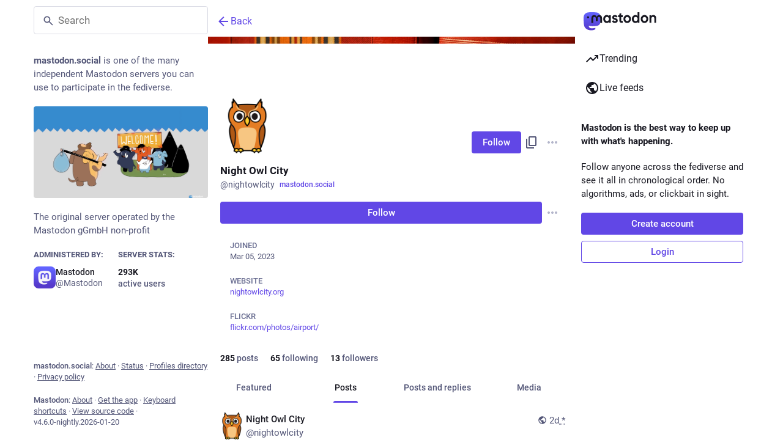

--- FILE ---
content_type: text/html; charset=utf-8
request_url: https://mastodon.social/@nightowlcity
body_size: 16616
content:
<!DOCTYPE html>
<html class="custom-scrollbars no-reduce-motion" data-color-scheme="auto" data-contrast="auto" data-system-theme="true" lang="en">
<head>
<meta charset="utf-8">
<meta content="width=device-width, initial-scale=1, viewport-fit=cover" name="viewport">
<link href="https://files.mastodon.social" rel="dns-prefetch">
<link href="/packs/assets/favicon-16x16-74JBPGmr.png" rel="icon" sizes="16x16" type="image/png">
<link href="/packs/assets/favicon-32x32-CiQz7Niw.png" rel="icon" sizes="32x32" type="image/png">
<link href="/packs/assets/favicon-48x48-DMnduFKh.png" rel="icon" sizes="48x48" type="image/png">
<link href="/packs/assets/apple-touch-icon-57x57-BsPGHSez.png" rel="apple-touch-icon" sizes="57x57">
<link href="/packs/assets/apple-touch-icon-60x60-CQE7yLDO.png" rel="apple-touch-icon" sizes="60x60">
<link href="/packs/assets/android-chrome-72x72-9LRpA3QN.png" rel="apple-touch-icon" sizes="72x72">
<link href="/packs/assets/apple-touch-icon-76x76-BPRp9FS0.png" rel="apple-touch-icon" sizes="76x76">
<link href="/packs/assets/apple-touch-icon-114x114-Ch7jwTNh.png" rel="apple-touch-icon" sizes="114x114">
<link href="/packs/assets/apple-touch-icon-120x120-W9xwzzUZ.png" rel="apple-touch-icon" sizes="120x120">
<link href="/packs/assets/android-chrome-144x144-D-ewI-KZ.png" rel="apple-touch-icon" sizes="144x144">
<link href="/packs/assets/apple-touch-icon-152x152-s3oy-zRw.png" rel="apple-touch-icon" sizes="152x152">
<link href="/packs/assets/apple-touch-icon-167x167-DdVi4pJj.png" rel="apple-touch-icon" sizes="167x167">
<link href="/packs/assets/apple-touch-icon-180x180-DSCV_HvQ.png" rel="apple-touch-icon" sizes="180x180">
<link href="/packs/assets/apple-touch-icon-1024x1024-B3Tu3EqI.png" rel="apple-touch-icon" sizes="1024x1024">
<link color="#6364FF" href="/packs/assets/logo-symbol-icon-BQIzGafT.svg" rel="mask-icon">
<link href="/manifest" rel="manifest">
<script type="text/javascript">
//<![CDATA[
(function (element) {
  const {colorScheme, contrast} = element.dataset;

  const colorSchemeMediaWatcher = window.matchMedia('(prefers-color-scheme: dark)');
  const contrastMediaWatcher = window.matchMedia('(prefers-contrast: more)');

  const updateColorScheme = () => {
    const useDarkMode = colorScheme === 'auto' ? colorSchemeMediaWatcher.matches : colorScheme === 'dark';

    element.dataset.colorScheme = useDarkMode ? 'dark' : 'light';
  };

  const updateContrast = () => {
    const useHighContrast = contrast === 'high' || contrastMediaWatcher.matches;

    element.dataset.contrast = useHighContrast ? 'high' : 'default';
  }

  colorSchemeMediaWatcher.addEventListener('change', updateColorScheme);
  contrastMediaWatcher.addEventListener('change', updateContrast);

  updateColorScheme();
  updateContrast();
})(document.documentElement);

//]]>
</script>
<meta name="theme-color" content="#181820" media="(prefers-color-scheme: dark)"><meta name="theme-color" content="#ffffff" media="(prefers-color-scheme: light)">
<meta content="yes" name="mobile-web-app-capable">
<title>Night Owl City (@nightowlcity@mastodon.social) - Mastodon</title>
<link rel="stylesheet" crossorigin="anonymous" href="/packs/assets/themes/default-C7SuTr2M.css" integrity="sha384-5EbkiraknmWizyEJSaelX0/7i9gmsBfCAqoYs28EVuHCyEZ1lDOYMKs+gCLV7f6X" media="all" />


<script src="/packs/assets/polyfills-DX2HmA-9.js" crossorigin="anonymous" type="module" integrity="sha384-4qixuNF2oCT1pF/QG+tKj4GF4FV2x2WZjC7ck5aUe5WujOoRkNyj8kwTwGItOXzn"></script>
<link rel="stylesheet" crossorigin="anonymous" href="/packs/assets/inert-BcT9Trv6.css" integrity="sha384-3QhUaYdsaIWdZ6XozPhzMlN6z+GCcEG6AKW7NHAKsQfUxZuHG0j9yB5wH74CZvr3" media="all" id="inert-style" />
<script src="/packs/assets/common-DC3NHBPd.js" crossorigin="anonymous" integrity="sha384-P1+hKaYWLf43Zp1SPTSpe6GnxGpyRYwVZ95uMkFtDXXMEN5ens36rNUCqW5xTWkH" type="module"></script><link rel="modulepreload" href="/packs/index-CLrWMxeG.js" as="script" crossorigin="anonymous" integrity="sha384-NKS4X/Ei5zKmx2ihzSEvQZfjGO28X3jVqBv1cPditWq6L2idQmI7B1UTEtFbOgtM">
<link rel="modulepreload" href="/packs/intl/en-DSn1Odab.js" as="script" crossorigin="anonymous" integrity="sha384-R5hIeT4hzQP9rs+yhloMFVzuVd2EwlqshNXDY5XCO2AaHLtuxmFy5OyFim7Afa4Q">

<meta content="jIyegVOkoDa8lx5gtSHywg==" name="style-nonce" nonce="jIyegVOkoDa8lx5gtSHywg==" property="csp-nonce">
<link rel="stylesheet" href="https://mastodon.social/css/custom-e3b0c442.css" media="all" />
<link href="https://mastodon.social/@nightowlcity.rss" rel="alternate" type="application/rss+xml">
<link href="https://mastodon.social/users/nightowlcity" rel="alternate" type="application/activity+json">
<link href="https://mastodon.social/users/nightowlcity" rel="alternate" type="application/ld+json; profile=&quot;https://www.w3.org/ns/activitystreams&quot;">
<link href="https://www.nightowlcity.org" rel="me" type="text/html">
<link href="https://www.flickr.com/photos/airport/" rel="me" type="text/html">
<meta content="profile" property="og:type">
<meta content="285 Posts, 65 Following, 13 Followers · " name="description">
<meta content="https://mastodon.social/@nightowlcity" property="og:url">
<meta content="Mastodon" property="og:site_name">
<meta content="Night Owl City (@nightowlcity@mastodon.social)" property="og:title">
<meta content="285 Posts, 65 Following, 13 Followers · " property="og:description">
<meta content="https://files.mastodon.social/accounts/avatars/109/972/454/753/988/233/original/575d29fcedc5d784.png" property="og:image">
<meta content="400" property="og:image:width">
<meta content="400" property="og:image:height">
<meta content="summary" property="twitter:card">
<meta content="nightowlcity@mastodon.social" property="profile:username">

<meta content="BCk-QqERU0q-CfYZjcuB6lnyyOYfJ2AifKqfeGIm7Z-HiTU5T9eTG5GxVA0_OH5mMlI4UkkDTpaZwozy0TzdZ2M=" name="applicationServerKey">
<script id="initial-state" type="application/json">{"meta":{"access_token":null,"activity_api_enabled":true,"admin":null,"domain":"mastodon.social","limited_federation_mode":false,"locale":"en","mascot":"https://files.mastodon.social/site_uploads/files/000/000/002/original/080cba45af6a6356.svg","profile_directory":true,"registrations_open":true,"repository":"mastodon/mastodon","search_enabled":true,"single_user_mode":false,"source_url":"https://github.com/mastodon/mastodon","sso_redirect":null,"status_page_url":"https://status.mastodon.social","streaming_api_base_url":"wss://streaming.mastodon.social","title":"Mastodon","landing_page":"trends","trends_enabled":true,"version":"4.6.0-nightly.2026-01-20","terms_of_service_enabled":false,"local_live_feed_access":"public","remote_live_feed_access":"public","local_topic_feed_access":"public","remote_topic_feed_access":"public","auto_play_gif":null,"display_media":null,"reduce_motion":null,"use_blurhash":null},"compose":{"text":""},"accounts":{},"media_attachments":{"accept_content_types":[".jpg",".jpeg",".png",".gif",".webp",".heic",".heif",".avif",".webm",".mp4",".m4v",".mov",".ogg",".oga",".mp3",".wav",".flac",".opus",".aac",".m4a",".3gp",".wma","image/jpeg","image/png","image/gif","image/heic","image/heif","image/webp","image/avif","video/webm","video/mp4","video/quicktime","video/ogg","audio/wave","audio/wav","audio/x-wav","audio/x-pn-wave","audio/vnd.wave","audio/ogg","audio/vorbis","audio/mpeg","audio/mp3","audio/webm","audio/flac","audio/aac","audio/m4a","audio/x-m4a","audio/mp4","audio/3gpp","video/x-ms-asf"]},"settings":{},"languages":[["aa","Afar","Afaraf"],["ab","Abkhaz","аҧсуа бызшәа"],["ae","Avestan","avesta"],["af","Afrikaans","Afrikaans"],["ak","Akan","Akan"],["am","Amharic","አማርኛ"],["an","Aragonese","aragonés"],["ar","Arabic","اللغة العربية"],["as","Assamese","অসমীয়া"],["av","Avaric","авар мацӀ"],["ay","Aymara","aymar aru"],["az","Azerbaijani","azərbaycan dili"],["ba","Bashkir","башҡорт теле"],["be","Belarusian","беларуская мова"],["bg","Bulgarian","български език"],["bh","Bihari","भोजपुरी"],["bi","Bislama","Bislama"],["bm","Bambara","bamanankan"],["bn","Bengali","বাংলা"],["bo","Tibetan","བོད་ཡིག"],["br","Breton","brezhoneg"],["bs","Bosnian","bosanski jezik"],["ca","Catalan","Català"],["ce","Chechen","нохчийн мотт"],["ch","Chamorro","Chamoru"],["co","Corsican","corsu"],["cr","Cree","ᓀᐦᐃᔭᐍᐏᐣ"],["cs","Czech","čeština"],["cu","Old Church Slavonic","ѩзыкъ словѣньскъ"],["cv","Chuvash","чӑваш чӗлхи"],["cy","Welsh","Cymraeg"],["da","Danish","dansk"],["de","German","Deutsch"],["dv","Divehi","ދިވެހި"],["dz","Dzongkha","རྫོང་ཁ"],["ee","Ewe","Eʋegbe"],["el","Greek","Ελληνικά"],["en","English","English"],["eo","Esperanto","Esperanto"],["es","Spanish","Español"],["et","Estonian","eesti"],["eu","Basque","euskara"],["fa","Persian","فارسی"],["ff","Fula","Fulfulde"],["fi","Finnish","suomi"],["fj","Fijian","Vakaviti"],["fo","Faroese","føroyskt"],["fr","French","Français"],["fy","Western Frisian","Frysk"],["ga","Irish","Gaeilge"],["gd","Scottish Gaelic","Gàidhlig"],["gl","Galician","galego"],["gu","Gujarati","ગુજરાતી"],["gv","Manx","Gaelg"],["ha","Hausa","هَوُسَ"],["he","Hebrew","עברית"],["hi","Hindi","हिन्दी"],["ho","Hiri Motu","Hiri Motu"],["hr","Croatian","Hrvatski"],["ht","Haitian","Kreyòl ayisyen"],["hu","Hungarian","magyar"],["hy","Armenian","Հայերեն"],["hz","Herero","Otjiherero"],["ia","Interlingua","Interlingua"],["id","Indonesian","Bahasa Indonesia"],["ie","Interlingue","Interlingue"],["ig","Igbo","Asụsụ Igbo"],["ii","Nuosu","ꆈꌠ꒿ Nuosuhxop"],["ik","Inupiaq","Iñupiaq"],["io","Ido","Ido"],["is","Icelandic","Íslenska"],["it","Italian","Italiano"],["iu","Inuktitut","ᐃᓄᒃᑎᑐᑦ"],["ja","Japanese","日本語"],["jv","Javanese","basa Jawa"],["ka","Georgian","ქართული"],["kg","Kongo","Kikongo"],["ki","Kikuyu","Gĩkũyũ"],["kj","Kwanyama","Kuanyama"],["kk","Kazakh","қазақ тілі"],["kl","Kalaallisut","kalaallisut"],["km","Khmer","ខេមរភាសា"],["kn","Kannada","ಕನ್ನಡ"],["ko","Korean","한국어"],["kr","Kanuri","Kanuri"],["ks","Kashmiri","कश्मीरी"],["ku","Kurmanji (Kurdish)","Kurmancî"],["kv","Komi","коми кыв"],["kw","Cornish","Kernewek"],["ky","Kyrgyz","Кыргызча"],["la","Latin","latine"],["lb","Luxembourgish","Lëtzebuergesch"],["lg","Ganda","Luganda"],["li","Limburgish","Limburgs"],["ln","Lingala","Lingála"],["lo","Lao","ລາວ"],["lt","Lithuanian","lietuvių kalba"],["lu","Luba-Katanga","Tshiluba"],["lv","Latvian","Latviski"],["mg","Malagasy","fiteny malagasy"],["mh","Marshallese","Kajin M̧ajeļ"],["mi","Māori","te reo Māori"],["mk","Macedonian","македонски јазик"],["ml","Malayalam","മലയാളം"],["mn","Mongolian","Монгол хэл"],["mn-Mong","Traditional Mongolian","ᠮᠣᠩᠭᠣᠯ ᠬᠡᠯᠡ"],["mr","Marathi","मराठी"],["ms","Malay","Bahasa Melayu"],["ms-Arab","Jawi Malay","بهاس ملايو"],["mt","Maltese","Malti"],["my","Burmese","ဗမာစာ"],["na","Nauru","Ekakairũ Naoero"],["nb","Norwegian Bokmål","Norsk bokmål"],["nd","Northern Ndebele","isiNdebele"],["ne","Nepali","नेपाली"],["ng","Ndonga","Owambo"],["nl","Dutch","Nederlands"],["nn","Norwegian Nynorsk","Norsk Nynorsk"],["no","Norwegian","Norsk"],["nr","Southern Ndebele","isiNdebele"],["nv","Navajo","Diné bizaad"],["ny","Chichewa","chiCheŵa"],["oc","Occitan","occitan"],["oj","Ojibwe","ᐊᓂᔑᓈᐯᒧᐎᓐ"],["om","Oromo","Afaan Oromoo"],["or","Oriya","ଓଡ଼ିଆ"],["os","Ossetian","ирон æвзаг"],["pa","Punjabi","ਪੰਜਾਬੀ"],["pi","Pāli","पाऴि"],["pl","Polish","Polski"],["ps","Pashto","پښتو"],["pt","Portuguese","Português"],["qu","Quechua","Runa Simi"],["rm","Romansh","rumantsch grischun"],["rn","Kirundi","Ikirundi"],["ro","Romanian","Română"],["ru","Russian","Русский"],["rw","Kinyarwanda","Ikinyarwanda"],["sa","Sanskrit","संस्कृतम्"],["sc","Sardinian","sardu"],["sd","Sindhi","सिन्धी"],["se","Northern Sami","Davvisámegiella"],["sg","Sango","yângâ tî sängö"],["si","Sinhala","සිංහල"],["sk","Slovak","slovenčina"],["sl","Slovenian","slovenščina"],["sn","Shona","chiShona"],["so","Somali","Soomaaliga"],["sq","Albanian","Shqip"],["sr","Serbian","српски језик"],["ss","Swati","SiSwati"],["st","Southern Sotho","Sesotho"],["su","Sundanese","Basa Sunda"],["sv","Swedish","Svenska"],["sw","Swahili","Kiswahili"],["ta","Tamil","தமிழ்"],["te","Telugu","తెలుగు"],["tg","Tajik","тоҷикӣ"],["th","Thai","ไทย"],["ti","Tigrinya","ትግርኛ"],["tk","Turkmen","Türkmen"],["tl","Tagalog","Tagalog"],["tn","Tswana","Setswana"],["to","Tonga","faka Tonga"],["tr","Turkish","Türkçe"],["ts","Tsonga","Xitsonga"],["tt","Tatar","татар теле"],["tw","Twi","Twi"],["ty","Tahitian","Reo Tahiti"],["ug","Uyghur","ئۇيغۇرچە‎"],["uk","Ukrainian","Українська"],["ur","Urdu","اردو"],["uz","Uzbek","Ўзбек"],["ve","Venda","Tshivenḓa"],["vi","Vietnamese","Tiếng Việt"],["vo","Volapük","Volapük"],["wa","Walloon","walon"],["wo","Wolof","Wollof"],["xh","Xhosa","isiXhosa"],["yi","Yiddish","ייִדיש"],["yo","Yoruba","Yorùbá"],["za","Zhuang","Saɯ cueŋƅ"],["zh","Chinese","中文"],["zu","Zulu","isiZulu"],["zh-CN","Chinese (China)","简体中文"],["zh-HK","Chinese (Hong Kong)","繁體中文（香港）"],["zh-TW","Chinese (Taiwan)","繁體中文（臺灣）"],["zh-YUE","Cantonese","廣東話"],["ast","Asturian","Asturianu"],["chr","Cherokee","ᏣᎳᎩ ᎦᏬᏂᎯᏍᏗ"],["ckb","Sorani (Kurdish)","سۆرانی"],["cnr","Montenegrin","crnogorski"],["csb","Kashubian","Kaszëbsczi"],["gsw","Swiss German","Schwiizertütsch"],["jbo","Lojban","la .lojban."],["kab","Kabyle","Taqbaylit"],["ldn","Láadan","Láadan"],["lfn","Lingua Franca Nova","lingua franca nova"],["moh","Mohawk","Kanienʼkéha"],["nds","Low German","Plattdüütsch"],["pdc","Pennsylvania Dutch","Pennsilfaani-Deitsch"],["sco","Scots","Scots"],["sma","Southern Sami","Åarjelsaemien Gïele"],["smj","Lule Sami","Julevsámegiella"],["szl","Silesian","ślůnsko godka"],["tok","Toki Pona","toki pona"],["vai","Vai","ꕙꔤ"],["xal","Kalmyk","Хальмг келн"],["zba","Balaibalan","باليبلن"],["zgh","Standard Moroccan Tamazight","ⵜⴰⵎⴰⵣⵉⵖⵜ"]],"features":["wrapstodon"],"push_subscription":null,"role":null}</script>
<script src="/packs/assets/application-Bgj6Uqki.js" crossorigin="anonymous" integrity="sha384-mcZybSlsq0odhUsHGn056B7+uUHc7muzFXCzBA7bJQNvjVzFkHDCFOnj2vRozTub" type="module"></script><link rel="modulepreload" href="/packs/index-Dq__EzSu.js" as="script" crossorigin="anonymous" integrity="sha384-SrK5xa/psErSjhr5JxOKyeLEoW6dBS7JuDxyko4J9eKLeKYzGGbYRe0jF8A8583z"><link rel="modulepreload" href="/packs/load_locale-5oPbq9zY.js" as="script" crossorigin="anonymous" integrity="sha384-BNsCcFI2fd3bLDPUxjI+akzGIa8VTmE0quztWk/ZttNsGNDqWzAE9oz404oc5FA+"><link rel="modulepreload" href="/packs/client-ncDLP5Hr.js" as="script" crossorigin="anonymous" integrity="sha384-KOJ2AELnVLv8sms2Vzvu3fyEUEAcF6u/pzUBpWRTKyNU+YnvqasjRz2tdh92wJyL"><link rel="modulepreload" href="/packs/poll-C3XteXGh.js" as="script" crossorigin="anonymous" integrity="sha384-CeqhDYe1kza/0i00yzI9MaGzG1os7FfzOLYRW6aGNldzOl8pZT4f4sylhev0xTCQ"><link rel="modulepreload" href="/packs/Helmet-B04fq2IE.js" as="script" crossorigin="anonymous" integrity="sha384-qCxHyrZRl3qHXMrpOGbmNASXDdH6ee0WitlgFFWOEys/JEqtMMcLnC7cEFJkW9+f"><link rel="modulepreload" href="/packs/streaming-BJWntC0j.js" as="script" crossorigin="anonymous" integrity="sha384-qSLpxhBev+v4ermrF4Y3E4Zvdr8WU9atLsGpTbMdbTkaSUls4EpvL93sNhB5NOni"><link rel="modulepreload" href="/packs/message-D1G3aWse.js" as="script" crossorigin="anonymous" integrity="sha384-aLYaKrxRNS0703BLxQH+epGv0gcpAMAhtbn2yHA5MmMjOtxjQ2abu8arOy2B9eq3"><link rel="modulepreload" href="/packs/index-BREhmZ8d.js" as="script" crossorigin="anonymous" integrity="sha384-7/I1R/XXqBtTvnpt9eWYoTqkUNxogH618F/I6QUklg5Nnq9dvcdVhOte2QC1Whx5"><link rel="modulepreload" href="/packs/onboarding-Ch8NJ8AJ.js" as="script" crossorigin="anonymous" integrity="sha384-0ErgD658bXk19ezU0YiQB8eELIXezjVDs3pMzcR8OLIA9lrMxoq+TSceGywbX73g"><link rel="modulepreload" href="/packs/modal_container-CeN4w6hj.js" as="script" crossorigin="anonymous" integrity="sha384-kCot2SwvTPBN6p0kGuntjFbz4VAUV5NhOkBcUFwxcF8a2fbMjOqFQZB8Pe40hdqS"><link rel="modulepreload" href="/packs/status_quoted-D7NQR8cc.js" as="script" crossorigin="anonymous" integrity="sha384-W3XXx3BwEa7JWEu2/p886lMZ/f9ElyuiAuOfzkLaxcxD4O54vr2nmoZWND0aqmrp"><link rel="modulepreload" href="/packs/short_number-CDVewIj8.js" as="script" crossorigin="anonymous" integrity="sha384-6awrRaTb+8bopLDnWkSkz4euiCfmoKP5aQN8ZZJy9eEwWEHXD1Xdv9GeCSugY3mi"><link rel="modulepreload" href="/packs/familiar_followers-B2oZxpdt.js" as="script" crossorigin="anonymous" integrity="sha384-dwz4hHsojNRQerYyfkOkecs7GUntI2LevgA/dDhv/QQzUrQv27IaftAdPdlyjjmu"><link rel="modulepreload" href="/packs/avatar_group-BZ5gXygT.js" as="script" crossorigin="anonymous" integrity="sha384-pwq0w5PfhMxxrwcXdEeZ2fVtS0SaK7SZt1LXEeVdhWTouyGk07+BHS8BvuAWjHeC"><link rel="modulepreload" href="/packs/counters-CHYBVvuT.js" as="script" crossorigin="anonymous" integrity="sha384-UH3vdmmKUlP3gUCr91WWuClGwa1PP2kizzT7nRDUKhosQbja9hLf7lahh6ipVH3k"><link rel="modulepreload" href="/packs/follow_button-CusN5mhd.js" as="script" crossorigin="anonymous" integrity="sha384-UgALur7OoroG9dN4N11niPwFy5ki9fZscSoDxvQQwTQs67vOpPrR6DesbqRCVIIx"><link rel="modulepreload" href="/packs/useTimeout-CTMcPIEs.js" as="script" crossorigin="anonymous" integrity="sha384-Rqj6sLTOW7hzGLfXL4rUDaXR/XBZuiwJNY4yebnvtODH6Ug3qJop0P26zrirOFu4"><link rel="modulepreload" href="/packs/audio-index-tnrNTNfu.js" as="script" crossorigin="anonymous" integrity="sha384-72Qs4+5toz+KOvHfC3RhfrplEOquJlbthesAxbTOEBCoK0rFdIFlpRv9AP7iKW7J"><link rel="modulepreload" href="/packs/index-BtK6U35_.js" as="script" crossorigin="anonymous" integrity="sha384-5vntyyYinOYF1xwt80i8mXadVKlgaoe6m2FpzYLOXJKI6501OqGrCF2f50ncNUAF"><link rel="modulepreload" href="/packs/media_modal-Yb7UQJ2h.js" as="script" crossorigin="anonymous" integrity="sha384-5aNdBNG7NvUcAdbkYGg/VnT8BLjYBHs5urBMFhRc1IAWnWRAwgp/NuZDRjCp121Q"><link rel="modulepreload" href="/packs/close-BNt3WBto.js" as="script" crossorigin="anonymous" integrity="sha384-NHohEDNvUalauaGV08hzUSL9zQEIwbdRyrde8pFtYHP9urbkCXNPoR7uXxSMAo37"><link rel="modulepreload" href="/packs/bundle_column_error-Dhj9t1MV.js" as="script" crossorigin="anonymous" integrity="sha384-kn0vTh/V8/zf4gd3YekaJP/j+XCcXFiMhgy83vNIzgtZob/9JiEniNhsZrSGniod"><link rel="modulepreload" href="/packs/navigation_bar-DDlFGUib.js" as="script" crossorigin="anonymous" integrity="sha384-gNiwQBC6qceEblpdauEnjVldhzKJwNL6NHxj7LwQaOzthsWBuMpHfJ5rWd7hKM5P"><link rel="modulepreload" href="/packs/scroll-BygYx8ga.js" as="script" crossorigin="anonymous" integrity="sha384-jIZOX3+fCnbj97stw4XNycf0ur8+QQ918rmIdhs0BF/k3eiL1jwTf6L4DbvbAk+I"><link rel="modulepreload" href="/packs/column_header-BeoLgxJM.js" as="script" crossorigin="anonymous" integrity="sha384-j9b/riHJ7YHtWW4ErHAEl61a2eqUhe9dpYc3h4/340RQMpOHJ1qTWc3ZJOkA5gJj"><link rel="modulepreload" href="/packs/column-kSSDv7fd.js" as="script" crossorigin="anonymous" integrity="sha384-tFB5mBuOhymq3PyyK+pnQ4qglsM/ELY6606fyAE7xkbTlDVX26+LpC41utStyRhV"><link rel="modulepreload" href="/packs/index-BihjecRZ.js" as="script" crossorigin="anonymous" integrity="sha384-zYOttIUVhOMI2dz+nNZfYouvvWY21e8gJ+szgG/1ZZoQeBa9odeyiwOAIseslJma"><link rel="modulepreload" href="/packs/server_hero_image-Bwq0aRaK.js" as="script" crossorigin="anonymous" integrity="sha384-Qb57k0fEI7W7/Vc/+Euj8SGkIS52OFnmlR5eR9ZJD4Oc1Zp2pgJGJAe97w9mPBwi"><link rel="modulepreload" href="/packs/skeleton-DRG8mR_P.js" as="script" crossorigin="anonymous" integrity="sha384-+k3v0P6wZGQKzy5eE2eF7nkkiMmKZ/aULnuVjqpRhP2m5o/VOemOg4ztkDIgSwQp"><link rel="modulepreload" href="/packs/search-7H4c88uU.js" as="script" crossorigin="anonymous" integrity="sha384-frxQVYJr6qr7LuTBVPoKyZJgV5XP0kNYsQy8oiRPPa06y8IkgwW6QCatUQVP08/u"><link rel="modulepreload" href="/packs/compose_form_container-D8LLHF9H.js" as="script" crossorigin="anonymous" integrity="sha384-XuYKK4lS35o+W67+Sx+65aod/1J/yj2orI/tDTk1VFrkgqw7xmqRzxEVoXhHJrVK"><link rel="modulepreload" href="/packs/link_footer-XNKftenv.js" as="script" crossorigin="anonymous" integrity="sha384-ZjwfZYdPY6Ws/1wn76omCVIWH/6HsryMTP84A5NSF6F3tSVpFUNbK0Ed4Jl1EAEi"><link rel="modulepreload" href="/packs/index-DU5A0B3s.js" as="script" crossorigin="anonymous" integrity="sha384-9f+XXuqeJ/qWDgvtmHg5hro3o7gNVzFEIopIP5ykUxs+vRDlsaJuh4+ITPXUOLkB"><link rel="modulepreload" href="/packs/intl_provider-BCemXVqh.js" as="script" crossorigin="anonymous" integrity="sha384-wfTYO0yiFSQdTCcmXW6i6J8VyDoUR0JPWZINsGwj0aAwcqTU3ESMrPAddwMQoPPs"><link rel="modulepreload" href="/packs/scroll_context-D4GjVSAM.js" as="script" crossorigin="anonymous" integrity="sha384-wsQA2AlyrW75BcumOi0KnmWgaOCZ15OmW/FWW12yJTIFPHoIbSWix7jxWTVIQ20r"><link rel="modulepreload" href="/packs/ready-DpOgoWSg.js" as="script" crossorigin="anonymous" integrity="sha384-22hVUedg0ViqHBSq0xZOejCiuRf00gNIUPOuN3DqhipWYIaGi2H3wdFJxpJo3ZRJ"><link rel="modulepreload" href="/packs/relative_timestamp-BqnfHEQ4.js" as="script" crossorigin="anonymous" integrity="sha384-f4zypVLKg+iaMTmoNxOlL9ion4TipelGg7DDnSEnncHa+45qxqoLr+aa73ijt544"><link rel="modulepreload" href="/packs/index-DUY7J2K7.js" as="script" crossorigin="anonymous" integrity="sha384-AA2upUZgniO0wHTCPjsggtFkY6+fuxT9VmGm0pQo/HYjHU7u43FDMV9f3fXq1/Lj"><link rel="modulepreload" href="/packs/api-D3fZlp-n.js" as="script" crossorigin="anonymous" integrity="sha384-mjcWfRpuD2RU58mXzLS1GSvy8+vGWik1Kqh2WePr2p2Xg990i2pnwrJ4g3vRlUBQ"><link rel="modulepreload" href="/packs/index-C_CZJOIf.js" as="script" crossorigin="anonymous" integrity="sha384-mxNHSJ+DrpfDKtbhgtc8u3pFTcaNmg9qikznprdLWKnXTEEyKNVwGoEACK4XLd6V"><link rel="modulepreload" href="/packs/index-ONLkDT86.js" as="script" crossorigin="anonymous" integrity="sha384-KT6eUWldTogoFJn4333/0MOiWnp6VHsFgUh0aKr3Eic13ikQCOzNdsYtqK/XNyS+"><link rel="modulepreload" href="/packs/react-textarea-autosize.browser.esm-DE_t4rlj.js" as="script" crossorigin="anonymous" integrity="sha384-nTdR4w5ueR8kxsFqN8mF9M0c5sds5oB22lancY0YxdVZu5UzcAiUXfuZRSaPf/P7"><link rel="modulepreload" href="/packs/use-isomorphic-layout-effect.browser.esm-DGBiQhSB.js" as="script" crossorigin="anonymous" integrity="sha384-uU83PQNRFE8Hj60VBT3dRGBAbMJl0SzGJW9A5xIZFe1GuS9n5zwWfbaW9mC9CdVv"><link rel="modulepreload" href="/packs/useSelectableClick-Bl9Mba3L.js" as="script" crossorigin="anonymous" integrity="sha384-9G5LQnnQ0KMRCYvOTnqv3W4180LvJM/G5M+OiuDSA1FZgS2qPPFgeGdwNDaovoPP"><link rel="modulepreload" href="/packs/embedded_status-BMOznVYf.js" as="script" crossorigin="anonymous" integrity="sha384-F1O5TYWawfKW+N/msKMrSXScRGnU8K8AOR5itysoN1mfUPPTyfXvUVOGoQnJBCKF"><link rel="modulepreload" href="/packs/embedded_status_content-BjPpzqcz.js" as="script" crossorigin="anonymous" integrity="sha384-MvtI0a1CmjNv6tuQGTobr0EtsvWeZO7DGggpj3jOOJEWjfQMYN48CCLVpKVt3fFM"><link rel="modulepreload" href="/packs/gif-BKEOZdmM.js" as="script" crossorigin="anonymous" integrity="sha384-7NaYGU8VLnns5H8V/1bxUKLuPv9Nc2y9xuptJsxHVRV7tJEjAnOtntRBzNOC1AzA"><link rel="modulepreload" href="/packs/unfold_more-qGYPCCUa.js" as="script" crossorigin="anonymous" integrity="sha384-/4FiJIE9huB2SCHM4BaJTW5hAgJVWvV7WrjJLxkWu8Fq+gj6WhI3/uRfZvPlG052"><link rel="modulepreload" href="/packs/dropdown_selector-BnuYenKM.js" as="script" crossorigin="anonymous" integrity="sha384-TATFTzhUWJ/AL8icl7Mv/Uy5injmq5nEHflIm9mEliOc85NmsFkBpgmbiO/0j4We"><link rel="modulepreload" href="/packs/info-D7O0RQlP.js" as="script" crossorigin="anonymous" integrity="sha384-k7uQINATQQDeTnW38Qa8zX951VjmaJm447ZZyGUGStaPpX0XwE2fzyfcg0wj5Dhz"><link rel="modulepreload" href="/packs/numbers-BLyy7tyF.js" as="script" crossorigin="anonymous" integrity="sha384-cq6MiPGwO6bw4zSmQ5ZiG9fD+AXZVyalfRjO/t8k/oHS3EAnl8Oj3e3OfsA+sQBr"><link rel="modulepreload" href="/packs/visualizer-D_UL9UKs.js" as="script" crossorigin="anonymous" integrity="sha384-ESps0igLu8OTHAcFegX4vam2O/kk1EMpiDDGj5gBTL3a59dY/ciWr18A7FVLbZQL"><link rel="modulepreload" href="/packs/fullscreen-BoSaMVWo.js" as="script" crossorigin="anonymous" integrity="sha384-J+d1oGbc3OzezOHCc+FVNIqGoL7SHHUPnvLDdqAQu8N3lt5rX+2afk2/48CcbppN"><link rel="modulepreload" href="/packs/use-gesture-react.esm-DZpPLBox.js" as="script" crossorigin="anonymous" integrity="sha384-Yc0/WSXWW2lw5yR0EWjpmtkDNb+sXVUWzc9f50le24JkbXPgtcc9wNA8g+yzKhYL"><link rel="modulepreload" href="/packs/chevron_left-PnclognC.js" as="script" crossorigin="anonymous" integrity="sha384-ERGWa6sdCQmo6atDBRyx1mCW2Sj53tugxChFBIM1mC/O9DBJcLsaIQcAOnvYh6Yv"><link rel="modulepreload" href="/packs/add-B028aeq3.js" as="script" crossorigin="anonymous" integrity="sha384-E4D10yJLg7bPz5v452oIUKHgBlZjOh8cZuR0yk+lwRq0Yp31/CUzzcsqUlXPfKtC"><link rel="modulepreload" href="/packs/home-fill-B4GmRZnF.js" as="script" crossorigin="anonymous" integrity="sha384-vPWGRSPoA1/j2eeqdIbFwhdQG5cm7/pIg0irYB+ieH4ruXPpIKlsXIcEvFt389to"><link rel="modulepreload" href="/packs/settings-BtT2pY0N.js" as="script" crossorigin="anonymous" integrity="sha384-8n000/+0nrLVIj9/bNNJATBiSycv5EYLoHsXlquQm639/11WGpycm0+Lw2PBZrVd"><link rel="modulepreload" href="/packs/notifications-DgotgqhY.js" as="script" crossorigin="anonymous" integrity="sha384-3g1LJXCvBrLkFCtVCsBa/G0EcynZ5M7gGEDywxH+z/QKA/9cKNkWR3bqzaZwPS29"><link rel="modulepreload" href="/packs/notifications-vTNdMGQa.js" as="script" crossorigin="anonymous" integrity="sha384-OreeBu53Lr5DbDxpgs20ZCtwJLLOUSVgwuT6j7Dn8How5JgNYTe3t/RdEcz6FiRq"><link rel="modulepreload" href="/packs/hashtags-Crfc1ckY.js" as="script" crossorigin="anonymous" integrity="sha384-2vnR/YI9Re3Vi1EfxpdoyeaJ5Ii+EzGODJIoAGyGbMT9WlhCTSzeqk06gaL5H9WW"><link rel="modulepreload" href="/packs/icon_with_badge-kSu6ymep.js" as="script" crossorigin="anonymous" integrity="sha384-mczHUIdkFLb4uv1b3j+Xkmaw8mX+hGwHlW7GN+Sa3HUWqQB+nMQyw07M8Fv4MbxE"><link rel="modulepreload" href="/packs/verified_badge-qdL8H9Qi.js" as="script" crossorigin="anonymous" integrity="sha384-e5AeNys4jU/EtgibhT5oDvdctcI7SOW0yPIFkn5S2c8166XlvODEDiz54naMNmOB"><link rel="modulepreload" href="/packs/check_box-DMo_J1nP.js" as="script" crossorigin="anonymous" integrity="sha384-SotLwIZYWAi6DF58pOKeRQosfHB+/+xY0ZyAGYHkfVvZ4azKqu6i+n0vuFFXQrz2"><link rel="modulepreload" href="/packs/done-D-cCw2l-.js" as="script" crossorigin="anonymous" integrity="sha384-uegiq3essHSskan80HrfVfd/gAbXTwE5f/CHnVOCPe58n1qkvv/HK5PclQzQM9jF"><link rel="modulepreload" href="/packs/emoji_picker_dropdown_container-ByEokjpx.js" as="script" crossorigin="anonymous" integrity="sha384-Wk0ECY9vpqtGun18ItLR8EtENXbaqoIEtsJ/Ac2CPqCP8Pf8dR01jrJJXkbOONVS"><link rel="modulepreload" href="/packs/fuzzysort-DgW8SJmK.js" as="script" crossorigin="anonymous" integrity="sha384-0g6MOoW+/Wva3POu2vNBiUwPm81ecUtNbpDefZTFQaUf6LBpPH8u+1KRJEJmet73"><link rel="modulepreload" href="/packs/utilities.esm-DC-pvGV4.js" as="script" crossorigin="anonymous" integrity="sha384-JhSFcRC8O9JxjhHR1XAOTgdZ42f/OowKenSzqG80amiexeHAkEmRAm9MbpdjJ3pS"><link rel="modulepreload" href="/packs/edit-8Ng7ZwFS.js" as="script" crossorigin="anonymous" integrity="sha384-nvm+2zU3NwWvDl4RKiB1o6HtP+eAaOrzStmmLqrdRWT2T6hZ0GyEjqHphD/ds6W2"><link rel="modulepreload" href="/packs/bookmarks-fill-D77GI8_W.js" as="script" crossorigin="anonymous" integrity="sha384-k8rg6c1AMpgNpiDpylOUs4701Gva9euPg/9PbGkcj2QsSHWgCmMA6AwuxlW49hsP"><link rel="modulepreload" href="/packs/person_add-fill-DAW_eHtV.js" as="script" crossorigin="anonymous" integrity="sha384-rsNjpYIRNwRLzcAqfBDKf7R1JKvQcWege94cfq0YiwG1IdIubZ+r7cf7c9SjDrxI"><link rel="modulepreload" href="/packs/person_add-CimOJ1rr.js" as="script" crossorigin="anonymous" integrity="sha384-0dP2FCj9tRa0OifWEvkhvMb0n0BByrWf3HKX/YrZPueT+4UwctcvmK0R6+Nrviy3"><link rel="modulepreload" href="/packs/trending_up-CNK1Nn5c.js" as="script" crossorigin="anonymous" integrity="sha384-3K/GfWKENLaAxxe9BkV8OcNUYq8oq5kyBHYFEu1dg+sP7W1U9nezatzGc2OrCM/5"><link rel="modulepreload" href="/packs/index.module-aQoodP3f.js" as="script" crossorigin="anonymous" integrity="sha384-c0XYhKk1s3TxscoBMpcbOKK6s1IbVW6xeturmppylNgLamosl+TC0X70gPgexI4C"><link rel="modulepreload" href="/packs/tag-Bi1irYR8.js" as="script" crossorigin="anonymous" integrity="sha384-H/+CmjNsmCSEsbHPXaXBSJK6jKTwv6qjuk8lbdp58I0TJJurNnp3Gq7oF/a8PFVA"><link rel="modulepreload" href="/packs/list_alt-Cai6D5sc.js" as="script" crossorigin="anonymous" integrity="sha384-QaVfKylJ4ZOIudfCSsBeRRNWAkUzSTHdtX69XvoMrPrJhRZWJhHnvuxwE0oJUR0o"><link rel="modulepreload" href="/packs/lists-BYIsBVsG.js" as="script" crossorigin="anonymous" integrity="sha384-cfHgCVUT0qPWNR9GtGflxfWn5wYUqRYc0VrnKUPpKqx3X9jo+bDTJgE9V+/EZ0Lr"><link rel="modulepreload" href="/packs/hashtag-D5043T_T.js" as="script" crossorigin="anonymous" integrity="sha384-S/9nJ70qM0hP4xoKqvqtcmspyvikfy3YJZFTXkVZHJeRyGFXDMFiTkX/r4QtDgU3"><link rel="modulepreload" href="/packs/index-niO3ssnK.js" as="script" crossorigin="anonymous" integrity="sha384-b11c3A9p+9LW6oiqy09c4nPlnWkZW/uQgnQc3UGKnC2nBS5V+P6T7QYSE4TBriYB"><link rel="stylesheet" crossorigin="anonymous" href="/packs/assets/status_quoted-BaLPn7qW.css" integrity="sha384-QjVZFmiWsaPUNFSMGrLB2evHpPx6TRe+Iu7u3nKrtmfgJzm3T+Orr4o43FlsfzoI" media="screen" /><link rel="stylesheet" crossorigin="anonymous" href="/packs/assets/compose_form_container-D8HBmaSh.css" integrity="sha384-hjY308WloggahHkay1PearY31vO6kJkmW/gx9OD03gb7OE549JNJTylIBwNGUFED" media="screen" /><link rel="stylesheet" crossorigin="anonymous" href="/packs/assets/index-DqYIYbTX.css" integrity="sha384-OEWzFaHHfjtmRjeXIQcuUjo31kSFG0gIakVALh4X4pkxklu1nDpQtvosVo5Yonxf" media="screen" />

</head>
<body class="app-body">
<div class="notranslate app-holder" data-props="{&quot;locale&quot;:&quot;en&quot;}" id="mastodon">
<noscript>
<img alt="Mastodon" src="/packs/assets/logo-DXQkHAe5.svg" />
<div>
To use the Mastodon web application, please enable JavaScript. Alternatively, try one of the <a href="https://joinmastodon.org/apps">native apps</a> for Mastodon for your platform.
</div>
</noscript>
</div>


<div aria-hidden="true" class="logo-resources" inert tabindex="-1">
<svg xmlns="http://www.w3.org/2000/svg" xmlns:xlink="http://www.w3.org/1999/xlink" width="79" height="79" viewBox="0 0 79 75"><symbol id="logo-symbol-icon"><path d="M63 45.3v-20c0-4.1-1-7.3-3.2-9.7-2.1-2.4-5-3.7-8.5-3.7-4.1 0-7.2 1.6-9.3 4.7l-2 3.3-2-3.3c-2-3.1-5.1-4.7-9.2-4.7-3.5 0-6.4 1.3-8.6 3.7-2.1 2.4-3.1 5.6-3.1 9.7v20h8V25.9c0-4.1 1.7-6.2 5.2-6.2 3.8 0 5.8 2.5 5.8 7.4V37.7H44V27.1c0-4.9 1.9-7.4 5.8-7.4 3.5 0 5.2 2.1 5.2 6.2V45.3h8ZM74.7 16.6c.6 6 .1 15.7.1 17.3 0 .5-.1 4.8-.1 5.3-.7 11.5-8 16-15.6 17.5-.1 0-.2 0-.3 0-4.9 1-10 1.2-14.9 1.4-1.2 0-2.4 0-3.6 0-4.8 0-9.7-.6-14.4-1.7-.1 0-.1 0-.1 0s-.1 0-.1 0 0 .1 0 .1 0 0 0 0c.1 1.6.4 3.1 1 4.5.6 1.7 2.9 5.7 11.4 5.7 5 0 9.9-.6 14.8-1.7 0 0 0 0 0 0 .1 0 .1 0 .1 0 0 .1 0 .1 0 .1.1 0 .1 0 .1.1v5.6s0 .1-.1.1c0 0 0 0 0 .1-1.6 1.1-3.7 1.7-5.6 2.3-.8.3-1.6.5-2.4.7-7.5 1.7-15.4 1.3-22.7-1.2-6.8-2.4-13.8-8.2-15.5-15.2-.9-3.8-1.6-7.6-1.9-11.5-.6-5.8-.6-11.7-.8-17.5C3.9 24.5 4 20 4.9 16 6.7 7.9 14.1 2.2 22.3 1c1.4-.2 4.1-1 16.5-1h.1C51.4 0 56.7.8 58.1 1c8.4 1.2 15.5 7.5 16.6 15.6Z" fill="currentColor"></path></symbol><use xlink:href="#logo-symbol-icon"></use></svg>
<svg xmlns="http://www.w3.org/2000/svg" xmlns:xlink="http://www.w3.org/1999/xlink" width="261" height="66" viewBox="0 0 261 66" fill="none">
<symbol id="logo-symbol-wordmark"><path d="M60.7539 14.4034C59.8143 7.41942 53.7273 1.91557 46.5117 0.849066C45.2943 0.668854 40.6819 0.0130005 29.9973 0.0130005H29.9175C19.2299 0.0130005 16.937 0.668854 15.7196 0.849066C8.70488 1.88602 2.29885 6.83152 0.744617 13.8982C-0.00294988 17.3784 -0.0827298 21.2367 0.0561464 24.7759C0.254119 29.8514 0.292531 34.918 0.753482 39.9728C1.07215 43.3305 1.62806 46.6614 2.41704 49.9406C3.89445 55.9969 9.87499 61.0369 15.7344 63.0931C22.0077 65.2374 28.7542 65.5934 35.2184 64.1212C35.9295 63.9558 36.6318 63.7638 37.3252 63.5451C38.8971 63.0459 40.738 62.4875 42.0913 61.5067C42.1099 61.4929 42.1251 61.4751 42.1358 61.4547C42.1466 61.4342 42.1526 61.4116 42.1534 61.3885V56.4903C42.153 56.4687 42.1479 56.4475 42.1383 56.4281C42.1287 56.4088 42.1149 56.3918 42.0979 56.3785C42.0809 56.3652 42.0611 56.3559 42.04 56.3512C42.019 56.3465 41.9971 56.3466 41.9761 56.3514C37.8345 57.3406 33.5905 57.8364 29.3324 57.8286C22.0045 57.8286 20.0336 54.3514 19.4693 52.9038C19.0156 51.6527 18.7275 50.3476 18.6124 49.0218C18.6112 48.9996 18.6153 48.9773 18.6243 48.9569C18.6333 48.9366 18.647 48.9186 18.6643 48.9045C18.6816 48.8904 18.7019 48.8805 18.7237 48.8758C18.7455 48.871 18.7681 48.8715 18.7897 48.8771C22.8622 49.8595 27.037 50.3553 31.2265 50.3542C32.234 50.3542 33.2387 50.3542 34.2463 50.3276C38.4598 50.2094 42.9009 49.9938 47.0465 49.1843C47.1499 49.1636 47.2534 49.1459 47.342 49.1193C53.881 47.8637 60.1038 43.9227 60.7362 33.9431C60.7598 33.5502 60.8189 29.8278 60.8189 29.4201C60.8218 28.0345 61.2651 19.5911 60.7539 14.4034Z" fill="url(#paint0_linear_89_11)"></path>
<path d="M12.3442 18.3034C12.3442 16.2668 13.9777 14.6194 15.997 14.6194C18.0163 14.6194 19.6497 16.2668 19.6497 18.3034C19.6497 20.34 18.0163 21.9874 15.997 21.9874C13.9777 21.9874 12.3442 20.34 12.3442 18.3034Z" fill="currentColor"></path>
<path d="M66.1484 21.4685V38.3839H59.4988V21.9744C59.4988 18.5109 58.0583 16.7597 55.1643 16.7597C51.9746 16.7597 50.3668 18.8482 50.3668 22.9603V31.9499H43.7687V22.9603C43.7687 18.8352 42.1738 16.7597 38.9712 16.7597C36.0901 16.7597 34.6367 18.5109 34.6367 21.9744V38.3839H28V21.4685C28 18.018 28.8746 15.268 30.6238 13.2314C32.4374 11.1948 34.8039 10.157 37.7365 10.157C41.132 10.157 43.7172 11.4802 45.415 14.1135L47.0742 16.9154L48.7334 14.1135C50.4311 11.4802 53.0035 10.157 56.4119 10.157C59.3444 10.157 61.711 11.1948 63.5246 13.2314C65.2738 15.268 66.1484 18.005 66.1484 21.4685ZM89.0297 29.8743C90.4059 28.4085 91.0619 26.5795 91.0619 24.3613C91.0619 22.1431 90.4059 20.3011 89.0297 18.9001C87.7049 17.4343 86.0329 16.7338 84.0007 16.7338C81.9685 16.7338 80.2965 17.4343 78.9717 18.9001C77.6469 20.3011 76.991 22.1431 76.991 24.3613C76.991 26.5795 77.6469 28.4215 78.9717 29.8743C80.2965 31.2753 81.9685 31.9888 84.0007 31.9888C86.0329 31.9888 87.7049 31.2883 89.0297 29.8743ZM91.0619 10.8316H97.6086V37.891H91.0619V34.6999C89.0811 37.3462 86.3416 38.6563 82.7788 38.6563C79.2161 38.6563 76.4765 37.3073 74.0456 34.5442C71.6533 31.7812 70.4443 28.3696 70.4443 24.3743C70.4443 20.3789 71.6661 17.0192 74.0456 14.2561C76.4893 11.4931 79.3833 10.0922 82.7788 10.0922C86.1744 10.0922 89.0811 11.3894 91.0619 14.0356V10.8445V10.8316ZM119.654 23.8683C121.583 25.3342 122.548 27.3837 122.496 29.9781C122.496 32.7411 121.532 34.9075 119.551 36.4122C117.57 37.878 115.178 38.6304 112.284 38.6304C107.049 38.6304 103.499 36.4641 101.621 32.1963L107.306 28.7847C108.065 31.1067 109.737 32.3001 112.284 32.3001C114.625 32.3001 115.782 31.5477 115.782 29.9781C115.782 28.8366 114.265 27.8118 111.165 27.0075C109.995 26.6833 109.03 26.359 108.271 26.0865C107.204 25.6585 106.29 25.1655 105.532 24.5688C103.654 23.103 102.689 21.1572 102.689 18.6666C102.689 16.0203 103.602 13.9059 105.429 12.3882C107.306 10.8186 109.596 10.0662 112.335 10.0662C116.709 10.0662 119.898 11.9601 121.982 15.7998L116.4 19.0428C115.59 17.2008 114.213 16.2798 112.335 16.2798C110.355 16.2798 109.39 17.0321 109.39 18.498C109.39 19.6395 110.908 20.6643 114.008 21.4685C116.4 22.0134 118.278 22.8176 119.641 23.8554L119.654 23.8683ZM140.477 17.538H134.741V28.7977C134.741 30.1468 135.255 30.964 136.22 31.3402C136.927 31.6126 138.355 31.6645 140.49 31.5607V37.891C136.079 38.4358 132.876 37.9948 130.998 36.5419C129.12 35.1409 128.207 32.5336 128.207 28.8106V17.538H123.795V10.8316H128.207V5.37038L134.754 3.25595V10.8316H140.49V17.538H140.477ZM161.352 29.7187C162.677 28.3177 163.333 26.5276 163.333 24.3613C163.333 22.195 162.677 20.4178 161.352 19.0039C160.027 17.6029 158.407 16.8894 156.426 16.8894C154.445 16.8894 152.825 17.5899 151.5 19.0039C150.227 20.4697 149.571 22.2469 149.571 24.3613C149.571 26.4757 150.227 28.2529 151.5 29.7187C152.825 31.1196 154.445 31.8331 156.426 31.8331C158.407 31.8331 160.027 31.1326 161.352 29.7187ZM146.883 34.5313C144.297 31.7682 143.024 28.4215 143.024 24.3613C143.024 20.3011 144.297 17.0062 146.883 14.2432C149.468 11.4802 152.67 10.0792 156.426 10.0792C160.182 10.0792 163.384 11.4802 165.97 14.2432C168.555 17.0062 169.88 20.4178 169.88 24.3613C169.88 28.3047 168.555 31.7682 165.97 34.5313C163.384 37.2943 160.233 38.6434 156.426 38.6434C152.619 38.6434 149.468 37.2943 146.883 34.5313ZM191.771 29.8743C193.095 28.4085 193.751 26.5795 193.751 24.3613C193.751 22.1431 193.095 20.3011 191.771 18.9001C190.446 17.4343 188.774 16.7338 186.742 16.7338C184.709 16.7338 183.037 17.4343 181.661 18.9001C180.336 20.3011 179.68 22.1431 179.68 24.3613C179.68 26.5795 180.336 28.4215 181.661 29.8743C183.037 31.2753 184.761 31.9888 186.742 31.9888C188.722 31.9888 190.446 31.2883 191.771 29.8743ZM193.751 0H200.298V37.891H193.751V34.6999C191.822 37.3462 189.082 38.6563 185.52 38.6563C181.957 38.6563 179.179 37.3073 176.735 34.5442C174.343 31.7812 173.134 28.3696 173.134 24.3743C173.134 20.3789 174.356 17.0192 176.735 14.2561C179.166 11.4931 182.111 10.0922 185.52 10.0922C188.928 10.0922 191.822 11.3894 193.751 14.0356V0.0129719V0ZM223.308 29.7057C224.633 28.3047 225.289 26.5146 225.289 24.3483C225.289 22.182 224.633 20.4048 223.308 18.9909C221.983 17.5899 220.363 16.8765 218.382 16.8765C216.401 16.8765 214.78 17.577 213.456 18.9909C212.182 20.4567 211.526 22.2339 211.526 24.3483C211.526 26.4627 212.182 28.2399 213.456 29.7057C214.78 31.1067 216.401 31.8201 218.382 31.8201C220.363 31.8201 221.983 31.1196 223.308 29.7057ZM208.838 34.5183C206.253 31.7553 204.98 28.4085 204.98 24.3483C204.98 20.2881 206.253 16.9932 208.838 14.2302C211.424 11.4672 214.626 10.0662 218.382 10.0662C222.137 10.0662 225.34 11.4672 227.925 14.2302C230.511 16.9932 231.835 20.4048 231.835 24.3483C231.835 28.2918 230.511 31.7553 227.925 34.5183C225.34 37.2813 222.189 38.6304 218.382 38.6304C214.575 38.6304 211.424 37.2813 208.838 34.5183ZM260.17 21.261V37.878H253.623V22.1301C253.623 20.34 253.173 18.9909 252.247 17.9661C251.385 17.0451 250.164 16.5651 248.594 16.5651C244.89 16.5651 243.012 18.7833 243.012 23.2716V37.878H236.466V10.8316H243.012V13.867C244.581 11.3245 247.077 10.0792 250.575 10.0792C253.366 10.0792 255.656 11.0521 257.431 13.0498C259.257 15.0474 260.17 17.7586 260.17 21.274" fill="currentColor"></path>
<defs>
<linearGradient id="paint0_linear_89_11" x1="30.5" y1="0.0130005" x2="30.5" y2="65.013" gradientUnits="userSpaceOnUse">
<stop stop-color="#6364FF"></stop>
<stop offset="1" stop-color="#563ACC"></stop>
</linearGradient>
</defs></symbol><use xlink:href="#logo-symbol-wordmark"></use>
</svg>
</div>
</body>
</html>


--- FILE ---
content_type: text/css; charset=utf-8
request_url: https://mastodon.social/packs/assets/redesign-BpVN6hW-.css
body_size: -316
content:
._account_timeline_components_redesign__fieldList{margin-top:16px}._account_timeline_components_redesign__fieldNumbersWrapper a{font-weight:unset}._account_timeline_components_redesign__modalCloseButton{padding:8px;border-radius:50%;border:1px solid var(--color-border-primary)}._account_timeline_components_redesign__modalTitle{flex-grow:1;text-align:center}._account_timeline_components_redesign__modalFieldsList{padding:24px}._account_timeline_components_redesign__modalFieldItem:not(:first-child){padding-top:12px}._account_timeline_components_redesign__modalFieldItem:not(:last-child):after{content:"";display:block;border-bottom:1px solid var(--color-border-primary);margin-top:12px}._account_timeline_components_redesign__modalFieldItem dt{color:var(--color-text-secondary);font-size:13px}._account_timeline_components_redesign__modalFieldItem dd{font-weight:600;font-size:15px}


--- FILE ---
content_type: text/javascript; charset=utf-8
request_url: https://mastodon.social/packs/follow_button-CusN5mhd.js
body_size: 719
content:
import{j as c}from"./client-ncDLP5Hr.js";import{r as g,a as h,u as N,m as w}from"./index-Dq__EzSu.js";import{c as b}from"./index-BREhmZ8d.js";import{u as C,e as x,a as k,b6 as E,ah as d,aR as B,bJ as F,L}from"./poll-C3XteXGh.js";import{U as T}from"./status_quoted-D7NQR8cc.js";const v={narrow:479,openable:759,full:1174},_=s=>{const f="(max-width: ".concat(v[s],"px)");return g.useSyncExternalStore(n=>{const l=window.matchMedia(f);return l.addEventListener("change",n),()=>{l.removeEventListener("change",n)}},()=>window.matchMedia(f).matches)};function D(s,f="full"){var l;const u="withMobileLayout(".concat((l=s.displayName)!=null?l:s.name,")"),n=t=>{const i=_(f);return c.jsx(s,{matchesBreakpoint:i,...t})};return n.displayName=u,n}const q=h({unfollow:{id:"account.unfollow",defaultMessage:"Unfollow"},unblock:{id:"account.unblock_short",defaultMessage:"Unblock"},unmute:{id:"account.unmute_short",defaultMessage:"Unmute"},follow:{id:"account.follow",defaultMessage:"Follow"},followBack:{id:"account.follow_back",defaultMessage:"Follow back"},followRequest:{id:"account.follow_request",defaultMessage:"Request to follow"},followRequestCancel:{id:"account.follow_request_cancel",defaultMessage:"Cancel request"},editProfile:{id:"account.edit_profile",defaultMessage:"Edit profile"}}),O={...q,...h({followBack:{id:"account.follow_back_short",defaultMessage:"Follow back"},followRequest:{id:"account.follow_request_short",defaultMessage:"Request"},followRequestCancel:{id:"account.follow_request_cancel_short",defaultMessage:"Cancel"},editProfile:{id:"account.edit_profile_short",defaultMessage:"Edit"}})},$=({accountId:s,compact:f,labelLength:u="auto",className:n})=>{const l=N(),t=C(),{signedIn:i}=x(),o=k(m=>s?m.accounts.get(s):void 0),e=k(m=>s?m.relationships.get(s):void 0),M=(e==null?void 0:e.following)||(e==null?void 0:e.requested);g.useEffect(()=>{s&&i&&t(E([s]))},[t,s,i]);const R=g.useCallback(()=>{i||t(d({modalType:"INTERACTION",modalProps:{accountId:s,url:o==null?void 0:o.url}})),!(!e||!s)&&s!==w&&(e.muting?t(B(s)):o&&e.following?t(d({modalType:"CONFIRM_UNFOLLOW",modalProps:{account:o}})):o&&e.requested?t(d({modalType:"CONFIRM_WITHDRAW_REQUEST",modalProps:{account:o}})):e.blocking?t(d({modalType:"CONFIRM_UNBLOCK",modalProps:{account:o}})):t(F(s)))},[t,s,e,o,i]),y=_("narrow"),r=u==="short"||u==="auto"&&y?O:q,p=o!=null&&o.locked?r.followRequest:r.follow;let a;return i?s===w?a=l.formatMessage(r.editProfile):e?e.muting?a=l.formatMessage(r.unmute):e.following?a=l.formatMessage(r.unfollow):e.blocking?a=l.formatMessage(r.unblock):e.requested?a=l.formatMessage(r.followRequestCancel):e.followed_by&&!(o!=null&&o.locked)?a=l.formatMessage(r.followBack):a=l.formatMessage(p):a=c.jsx(L,{}):a=l.formatMessage(p),s===w?c.jsx("a",{href:"/settings/profile",target:"_blank",rel:"noopener",className:b(n,"button button-secondary",{"button--compact":f}),children:a}):c.jsx(T,{onClick:R,disabled:(e==null?void 0:e.blocked_by)||!(e!=null&&e.following||e!=null&&e.requested)&&((o==null?void 0:o.suspended)||!!(o!=null&&o.moved)),secondary:M,compact:f,className:b(n,{"button--destructive":M}),children:a})};export{$ as F,_ as u,D as w};
//# sourceMappingURL=follow_button-CusN5mhd.js.map


--- FILE ---
content_type: text/javascript; charset=utf-8
request_url: https://mastodon.social/packs/alt_text_badge-CZJnzqWj.js
body_size: 178
content:
import{j as e}from"./client-ncDLP5Hr.js";import{r as o}from"./index-Dq__EzSu.js";import{O as m}from"./poll-C3XteXGh.js";import{u}from"./useSelectableClick-Bl9Mba3L.js";import{M as f}from"./message-D1G3aWse.js";const x=[0,4],h={strategy:"fixed"},_=({description:i})=>{const a=o.useId(),l=o.useRef(null),[n,t]=o.useState(!1),c=o.useCallback(()=>{t(s=>!s)},[t]),r=o.useCallback(()=>{t(!1)},[t]),[d,p]=u(r);return e.jsxs(e.Fragment,{children:[e.jsx("button",{type:"button",ref:l,className:"media-gallery__alt__label",onClick:c,"aria-expanded":n,"aria-controls":a,children:"ALT"}),e.jsx(m,{rootClose:!0,onHide:r,show:n,target:l,placement:"top-end",flip:!0,offset:x,popperConfig:h,children:({props:s})=>e.jsx("div",{...s,className:"hover-card-controller",children:e.jsxs("div",{className:"info-tooltip dropdown-animation",role:"region",id:a,onMouseDown:d,onMouseUp:p,children:[e.jsx("h4",{children:e.jsx(f,{id:"alt_text_badge.title",defaultMessage:"Alt text"})}),e.jsx("p",{children:i})]})})})]})};export{_ as A};
//# sourceMappingURL=alt_text_badge-CZJnzqWj.js.map


--- FILE ---
content_type: text/javascript; charset=utf-8
request_url: https://mastodon.social/packs/account_timeline-index-DXurmgYA.js
body_size: 2379
content:
var R=Object.defineProperty;var k=(t,a,e)=>a in t?R(t,a,{enumerable:!0,configurable:!0,writable:!0,value:e}):t[a]=e;var h=(t,a,e)=>k(t,typeof a!="symbol"?a+"":a,e);import{j as o}from"./client-ncDLP5Hr.js";import{P as n}from"./short_number-CDVewIj8.js";import{r as g,a as w,m as u}from"./index-Dq__EzSu.js";import{u as B,dV as b,a as E,M as v,a1 as F,dc as $,i as D,dW as H,g as N,o as U,f as q,dX as x,bj as z,dY as y,bi as _,L as W}from"./poll-C3XteXGh.js";import{ao as K,I as Q}from"./status_quoted-D7NQR8cc.js";import{B as V}from"./bundle_column_error-Dhj9t1MV.js";import{C as X,A as Y,L as G}from"./limited_account_hint-CrpITaLV.js";import{S as J}from"./status_list-BdIeBmSi.js";import{C as A}from"./column-B-v06qsi.js";import{R as L}from"./remote_hint-CVXBzQ-q.js";import{S as O}from"./push_pin-CwPwbcU1.js";import{C as Z}from"./index-apLV_cck.js";import{M as l}from"./message-D1G3aWse.js";import"./numbers-BLyy7tyF.js";import"./index-BREhmZ8d.js";import"./index-DUY7J2K7.js";import"./skeleton-DRG8mR_P.js";import"./relative_timestamp-BqnfHEQ4.js";import"./ready-DpOgoWSg.js";import"./api-D3fZlp-n.js";import"./index-C_CZJOIf.js";import"./load_locale-5oPbq9zY.js";import"./Helmet-B04fq2IE.js";import"./column-kSSDv7fd.js";import"./scroll-BygYx8ga.js";import"./gif-BKEOZdmM.js";import"./column_header-BeoLgxJM.js";import"./add-B028aeq3.js";import"./chevron_left-PnclognC.js";import"./close-BNt3WBto.js";import"./unfold_more-qGYPCCUa.js";import"./familiar_followers-B2oZxpdt.js";import"./react-textarea-autosize.browser.esm-DE_t4rlj.js";import"./use-isomorphic-layout-effect.browser.esm-DGBiQhSB.js";import"./group-D5aO2apt.js";import"./person-D-eOmer6.js";import"./redesign.module-CiqlBuFX.js";import"./content_copy-ccK-dOCO.js";import"./follow_button-CusN5mhd.js";import"./notifications-vTNdMGQa.js";import"./notifications_active-fill-k-PgcSbH.js";import"./avatar_group-BZ5gXygT.js";import"./formatted_date-BfNzwts5.js";import"./counters-CHYBVvuT.js";import"./info-D7O0RQlP.js";import"./verified_badge-qdL8H9Qi.js";import"./load_gap-DSYgM405.js";import"./scrollable_list-CnL1CKqB.js";import"./index-CcbjsIly.js";import"./scroll_context-D4GjVSAM.js";import"./schedule_idle_task-CauDSsS7.js";import"./fullscreen-BoSaMVWo.js";import"./load_more-D4kizha8.js";import"./utilities.esm-DC-pvGV4.js";import"./use-gesture-react.esm-DZpPLBox.js";const ee=v([(t,a,e)=>t.timelines.getIn(["account:".concat(a,":pinned").concat(e?":".concat(e):""),"items"],$())],t=>t.toArray().map(a=>({id:a}))),te=w({previous:{id:"lightbox.previous",defaultMessage:"Previous"},next:{id:"lightbox.next",defaultMessage:"Next"},current:{id:"featured_carousel.current",defaultMessage:"<sr>Post</sr> {current, number} / {max, number}"},slide:{id:"featured_carousel.slide",defaultMessage:"Post {current, number} of {max, number}"}}),se=({accountId:t,tagged:a})=>{const e=g.useId(),i=B();g.useEffect(()=>{t&&i(b(t,{tagged:a}))},[t,i,a]);const r=E(c=>ee(c,t,a)),s=g.useCallback(({id:c})=>o.jsx(K,{id:c,contextType:"account",withCounters:!0}),[]);return!t||r.length===0?null:o.jsx(Z,{items:r,renderItem:s,"aria-labelledby":"".concat(e,"-title"),classNamePrefix:"featured-carousel",messages:te,children:o.jsxs("h4",{className:"featured-carousel__title",id:"".concat(e,"-title"),children:[o.jsx(F,{id:"thumb-tack",icon:O}),o.jsx(l,{id:"featured_carousel.header",defaultMessage:"{count, plural, one {Pinned Post} other {Pinned Posts}}",values:{count:r.length}})]})})},f=$(),oe=(t,{params:{acct:a,id:e,tagged:i},withReplies:r=!1})=>{const s=e||t.accounts_map[H(a)];if(s===null)return{isLoading:!1,isAccount:!1,statusIds:f};if(!s)return{isLoading:!0,statusIds:f};const c=r?"".concat(s,":with_replies"):"".concat(s).concat(i?":".concat(i):"");return{accountId:s,isAccount:!!t.getIn(["accounts",s]),statusIds:t.getIn(["timelines","account:".concat(c),"items"],f),isLoading:t.getIn(["timelines","account:".concat(c),"isLoading"]),hasMore:t.getIn(["timelines","account:".concat(c),"hasMore"]),suspended:t.getIn(["accounts",s,"suspended"],!1),hidden:N(t,s),blockedBy:t.getIn(["relationships",s,"blocked_by"],!1)}};class C extends Q{constructor(){super(...arguments);h(this,"handleLoadMore",e=>{this.props.dispatch(x(this.props.accountId,{maxId:e,withReplies:this.props.withReplies,tagged:this.props.params.tagged}))})}_load(){const{accountId:e,withReplies:i,params:{tagged:r},dispatch:s}=this.props;s(q(e)),i||s(b(e,{tagged:r})),s(x(e,{withReplies:i,tagged:r})),e===u&&s(z("account:".concat(u)))}componentDidMount(){const{params:{acct:e},accountId:i,dispatch:r}=this.props;i?this._load():r(y(e))}componentDidUpdate(e){const{params:{acct:i,tagged:r},accountId:s,withReplies:c,dispatch:p}=this.props;e.accountId!==s&&s?this._load():e.params.acct!==i?p(y(i)):e.params.tagged!==r&&(c||p(b(s,{tagged:r})),p(x(s,{withReplies:c,tagged:r}))),e.accountId===u&&s!==u&&p(_({timeline:"account:".concat(u)}))}componentWillUnmount(){const{dispatch:e,accountId:i}=this.props;i===u&&e(_({timeline:"account:".concat(u)}))}render(){const{accountId:e,statusIds:i,isLoading:r,hasMore:s,blockedBy:c,suspended:p,isAccount:P,hidden:I,multiColumn:M,remote:S,remoteUrl:T,params:{tagged:j}}=this.props;if(r&&i.isEmpty())return o.jsx(A,{children:o.jsx(W,{})});if(!r&&!P)return o.jsx(V,{multiColumn:M,errorType:"routing"});let m;const d=p||c||I;return p?m=o.jsx(l,{id:"empty_column.account_suspended",defaultMessage:"Account suspended"}):I?m=o.jsx(G,{accountId:e}):c?m=o.jsx(l,{id:"empty_column.account_unavailable",defaultMessage:"Profile unavailable"}):S&&i.isEmpty()?m=o.jsx(L,{accountId:e,url:T}):m=o.jsx(l,{id:"empty_column.account_timeline",defaultMessage:"No posts found"}),o.jsxs(A,{children:[o.jsx(X,{}),o.jsx(J,{prepend:o.jsxs(o.Fragment,{children:[o.jsx(Y,{accountId:this.props.accountId,hideTabs:d,tagged:j}),!d&&o.jsx(se,{accountId:this.props.accountId,tagged:j})]}),alwaysPrepend:!0,append:o.jsx(L,{accountId:e}),scrollKey:"account_timeline",statusIds:d?f:i,isLoading:r,hasMore:!d&&s,onLoadMore:this.handleLoadMore,emptyMessage:m,bindToDocument:!M,timelineId:"account",withCounters:!0})]})}}h(C,"propTypes",{params:n.shape({acct:n.string,id:n.string,tagged:n.string}).isRequired,accountId:n.string,dispatch:n.func.isRequired,statusIds:U.list,isLoading:n.bool,hasMore:n.bool,withReplies:n.bool,blockedBy:n.bool,isAccount:n.bool,suspended:n.bool,hidden:n.bool,multiColumn:n.bool});const rt=D(oe)(C);export{rt as default};
//# sourceMappingURL=account_timeline-index-DXurmgYA.js.map


--- FILE ---
content_type: text/javascript; charset=utf-8
request_url: https://mastodon.social/packs/load_more-D4kizha8.js
body_size: -50
content:
import{j as e}from"./client-ncDLP5Hr.js";import"./index-Dq__EzSu.js";import{L as a}from"./poll-C3XteXGh.js";import{M as i}from"./message-D1G3aWse.js";const p=({onClick:s,disabled:r,visible:o=!0,loading:t=!1})=>e.jsx("button",{type:"button",className:"load-more",disabled:r||t||!o,style:{visibility:o?"visible":"hidden"},onClick:s,children:t?e.jsx(a,{}):e.jsx(i,{id:"status.load_more",defaultMessage:"Load more"})});export{p as L};
//# sourceMappingURL=load_more-D4kizha8.js.map


--- FILE ---
content_type: text/javascript; charset=utf-8
request_url: https://mastodon.social/packs/load_gap-DSYgM405.js
body_size: -228
content:
import{j as a}from"./client-ncDLP5Hr.js";import{u as m,r,a as c}from"./index-Dq__EzSu.js";import{ad as u}from"./status_quoted-D7NQR8cc.js";import{L as g,a1 as p}from"./poll-C3XteXGh.js";const l=c({load_more:{id:"status.load_more",defaultMessage:"Load more"}}),M=({disabled:i,param:o,onClick:s})=>{const e=m(),[n,t]=r.useState(!1),d=r.useCallback(()=>{t(!0),s(o)},[t,o,s]);return a.jsx("button",{className:"load-more load-gap",disabled:i,onClick:d,"aria-label":e.formatMessage(l.load_more),title:e.formatMessage(l.load_more),type:"button",children:n?a.jsx(g,{}):a.jsx(p,{id:"ellipsis-h",icon:u})})};export{M as L};
//# sourceMappingURL=load_gap-DSYgM405.js.map


--- FILE ---
content_type: text/javascript; charset=utf-8
request_url: https://mastodon.social/packs/redesign.module-CiqlBuFX.js
body_size: -298
content:
import{r as i}from"./index-Dq__EzSu.js";import{a as c,M as l,u as _,f as a}from"./poll-C3XteXGh.js";const m=l([e=>e.accounts,(e,t)=>t],(e,t)=>t?e.get(t):void 0);function A(e){const t=c(n=>m(n,e)),o=_(),s=!!t;return i.useEffect(()=>{e&&!s&&o(a(e))},[e,s,o]),t}const r="_account_timeline_components_redesign__fieldList",d="_account_timeline_components_redesign__fieldNumbersWrapper",p="_account_timeline_components_redesign__modalCloseButton",u="_account_timeline_components_redesign__modalTitle",f="_account_timeline_components_redesign__modalFieldsList",g="_account_timeline_components_redesign__modalFieldItem",S={fieldList:r,fieldNumbersWrapper:d,modalCloseButton:p,modalTitle:u,modalFieldsList:f,modalFieldItem:g};export{S as c,A as u};
//# sourceMappingURL=redesign.module-CiqlBuFX.js.map


--- FILE ---
content_type: text/javascript; charset=utf-8
request_url: https://mastodon.social/packs/index-CcbjsIly.js
body_size: -77
content:
import{r as t,R as o}from"./index-Dq__EzSu.js";import{a as i,d as f}from"./scroll_context-D4GjVSAM.js";const p=({children:l,scrollKey:n,childRef:a,shouldUpdateScroll:c=f})=>{const e=t.useContext(i),r=t.useRef();return t.useImperativeHandle(a,()=>r.current,[]),t.useEffect(()=>{if(!(!e||!r.current))return e.registerElement(n,r.current,(s,u)=>c.call(e.scrollBehavior,s,u)),()=>{e.unregisterElement(n)}},[]),o.Children.only(o.cloneElement(l,{ref:r}))};export{p as S};
//# sourceMappingURL=index-CcbjsIly.js.map


--- FILE ---
content_type: text/javascript; charset=utf-8
request_url: https://mastodon.social/packs/onboarding-Ch8NJ8AJ.js
body_size: -435
content:
import{am as o,bs as s}from"./poll-C3XteXGh.js";const t=20181216044202,e=()=>n=>{n(o(["introductionVersion"],t)),n(s())};export{t as I,e as c};
//# sourceMappingURL=onboarding-Ch8NJ8AJ.js.map


--- FILE ---
content_type: text/javascript; charset=utf-8
request_url: https://mastodon.social/packs/navigation_bar-DDlFGUib.js
body_size: 651
content:
import{j as s}from"./client-ncDLP5Hr.js";import{r as c,a as _,u as p,aa as d,ab as v}from"./index-Dq__EzSu.js";import{c as g}from"./index-BREhmZ8d.js";import{h as x,N as j}from"./short_number-CDVewIj8.js";import{S as N}from"./add-B028aeq3.js";import{S as M}from"./home-fill-B4GmRZnF.js";import{S}from"./settings-BtT2pY0N.js";import{s as C,S as I}from"./notifications-DgotgqhY.js";import{S as k}from"./notifications-vTNdMGQa.js";import{S as w}from"./hashtags-Crfc1ckY.js";import{e as E,u as b,a as u,bt as y,a1 as o,ah as B,j as H}from"./poll-C3XteXGh.js";import{I as h}from"./icon_with_badge-kSu6ymep.js";import{M as l}from"./message-D1G3aWse.js";const L=a=>c.createElement("svg",{xmlns:"http://www.w3.org/2000/svg",height:24,viewBox:"0 -960 960 960",width:24,...a},c.createElement("path",{d:"M120-240v-80h720v80H120Zm0-200v-80h720v80H120Zm0-200v-80h720v80H120Z"})),r=_({home:{id:"tabs_bar.home",defaultMessage:"Home"},search:{id:"tabs_bar.search",defaultMessage:"Search"},publish:{id:"tabs_bar.publish",defaultMessage:"New Post"},notifications:{id:"tabs_bar.notifications",defaultMessage:"Notifications"},menu:{id:"tabs_bar.menu",defaultMessage:"Menu"}}),m=({to:a,icon:t,activeIcon:i,title:e})=>{const n=x(a);return s.jsx(j,{className:"ui__navigation-bar__item",activeClassName:"active",to:a,"aria-label":e,children:n&&i?i:t})},R=()=>{const a=u(C),t=p();return s.jsx(m,{to:"/notifications",icon:s.jsx(h,{id:"bell",icon:k,count:a,className:""}),activeIcon:s.jsx(h,{id:"bell",icon:I,count:a,className:""}),title:t.formatMessage(r.notifications)})},A=()=>{const a=b(),t=u(e=>{var n;return(n=e.server.getIn(["server","registrations","url"],null))!=null?n:"/auth/sign_up"}),i=c.useCallback(()=>{a(B({modalType:"CLOSED_REGISTRATIONS",modalProps:{}}))},[a]);if(c.useEffect(()=>{a(H())},[a]),d)return s.jsx("div",{className:"ui__navigation-bar__sign-up",children:s.jsx("a",{href:d,"data-method":"post",className:"button button--block button-secondary",children:s.jsx(l,{id:"sign_in_banner.sso_redirect",defaultMessage:"Login or Register"})})});{let e;return v?e=s.jsx("a",{href:t,className:"button",children:s.jsx(l,{id:"sign_in_banner.create_account",defaultMessage:"Create account"})}):e=s.jsx("button",{className:"button",onClick:i,type:"button",children:s.jsx(l,{id:"sign_in_banner.create_account",defaultMessage:"Create account"})}),s.jsxs("div",{className:"ui__navigation-bar__sign-up",children:[e,s.jsx("a",{href:"/auth/sign_in",className:"button button-secondary",children:s.jsx(l,{id:"sign_in_banner.sign_in",defaultMessage:"Login"})})]})}},Q=()=>{const{signedIn:a}=E(),t=b(),i=u(f=>f.navigation.open),e=p(),n=c.useCallback(()=>{t(y())},[t]);return s.jsxs("div",{className:"ui__navigation-bar",children:[!a&&s.jsx(A,{}),s.jsxs("div",{className:g("ui__navigation-bar__items",{active:a}),children:[a&&s.jsxs(s.Fragment,{children:[s.jsx(m,{title:e.formatMessage(r.home),to:"/home",icon:s.jsx(o,{id:"",icon:S}),activeIcon:s.jsx(o,{id:"",icon:M})}),s.jsx(m,{title:e.formatMessage(r.search),to:"/explore",icon:s.jsx(o,{id:"",icon:w})}),s.jsx(m,{title:e.formatMessage(r.publish),to:"/publish",icon:s.jsx(o,{id:"",icon:N})}),s.jsx(R,{})]}),s.jsx("button",{className:g("ui__navigation-bar__item",{active:i}),onClick:n,"aria-label":e.formatMessage(r.menu),type:"button",children:s.jsx(o,{id:"",icon:L})})]})]})};export{Q as N,L as S,r as m};
//# sourceMappingURL=navigation_bar-DDlFGUib.js.map


--- FILE ---
content_type: text/javascript; charset=utf-8
request_url: https://mastodon.social/packs/limited_account_hint-CrpITaLV.js
body_size: 8727
content:
var de=Object.defineProperty;var ue=(s,a,o)=>a in s?de(s,a,{enumerable:!0,configurable:!0,writable:!0,value:o}):s[a]=o;var Q=(s,a,o)=>ue(s,typeof a!="symbol"?a+"":a,o);import{j as e}from"./client-ncDLP5Hr.js";import{r,u as C,a as H,d as $,m as N,k as me}from"./index-Dq__EzSu.js";import{B as fe,S as he}from"./column_header-BeoLgxJM.js";import{n as _e,a1 as M,u as y,a as x,dZ as pe,L as ge,O as xe,o as ve,D as B,bG as je,i as be,cX as we,cW as Me,cu as ye,I as P,e as ke,aV as Ne,aW as qe,bJ as Z,ah as T,cn as Te,co as Ce,aR as Ae,aS as Se,af as Fe,cj as Re,aG as Ee,d_ as Be,g as ae,A as oe,aJ as V,au as ee,at as He,b7 as De}from"./poll-C3XteXGh.js";import{M as d}from"./message-D1G3aWse.js";import{c as j}from"./index-BREhmZ8d.js";import{H as Le}from"./Helmet-B04fq2IE.js";import{u as Oe,a as Ie,A as Pe}from"./familiar_followers-B2oZxpdt.js";import{W as Ze,I as $e,aI as We,aK as Ge,aJ as Ue,ap as S,aE as F,ad as ze,aa as Ke,aM as Je,V as Ye,U as Xe}from"./status_quoted-D7NQR8cc.js";import{i as Qe}from"./react-textarea-autosize.browser.esm-DE_t4rlj.js";import{S as Ve}from"./close-BNt3WBto.js";import{S as es}from"./group-D5aO2apt.js";import{S as ss}from"./person-D-eOmer6.js";import{u as A,c as ne}from"./redesign.module-CiqlBuFX.js";import{S as ts}from"./content_copy-ccK-dOCO.js";import{F as as}from"./follow_button-CusN5mhd.js";import{S as os}from"./notifications-vTNdMGQa.js";import{S as ns}from"./notifications_active-fill-k-PgcSbH.js";import{A as ls}from"./avatar_group-BZ5gXygT.js";import{F as le}from"./formatted_date-BfNzwts5.js";import{c as is}from"./load_locale-5oPbq9zY.js";import{L as se,N as b,S as I}from"./short_number-CDVewIj8.js";import{S as cs,b as rs,F as ds}from"./counters-CHYBVvuT.js";function us(s){const a=_e();return r.useCallback(()=>{var o;s?s():(o=a.location.state)!=null&&o.fromMastodon?a.goBack():a.push("/")},[a,s])}const jt=({onClick:s})=>{const a=us(s),o=e.jsxs("button",{onClick:a,className:"column-back-button",type:"button",children:[e.jsx(M,{id:"chevron-left",icon:he,className:"column-back-button__icon"}),e.jsx(d,{id:"column_back_button.label",defaultMessage:"Back"})]});return e.jsx(fe,{children:o})},bt=({className:s,message:a,label:o,url:n})=>e.jsxs("div",{className:j("timeline-hint",s),children:[e.jsx("p",{children:a}),e.jsx("a",{href:n,target:"_blank",rel:"noopener noreferrer",children:o})]}),ms=H({placeholder:{id:"account_note.placeholder",defaultMessage:"Click to add a note"}}),fs=({initialValue:s,onSubmit:a,wasSaved:o})=>{const n=C(),t=r.useId(),[l,c]=r.useState(s!=null?s:""),h=s===void 0,i=r.useRef(!0),f=r.useCallback(u=>{c(u.target.value)},[]),m=r.useCallback(u=>{u.key==="Escape"?(u.preventDefault(),c(s!=null?s:""),i.current=!1,u.currentTarget.blur()):u.key==="Enter"&&(u.ctrlKey||u.metaKey)&&(u.preventDefault(),a(l),i.current=!1,u.currentTarget.blur())},[s,a,l]),p=r.useCallback(()=>{s!==l&&i.current&&a(l),i.current=!0},[s,a,l]);return e.jsxs("div",{className:"account__header__account-note",children:[e.jsxs("label",{htmlFor:"account-note-".concat(t),children:[e.jsx(d,{id:"account.account_note_header",defaultMessage:"Personal note"})," ",e.jsx("span",{"aria-live":"polite",role:"status",className:"inline-alert",style:{opacity:o?1:0},children:o&&e.jsx(d,{id:"generic.saved",defaultMessage:"Saved"})})]}),h?e.jsx("div",{className:"account__header__account-note__loading-indicator-wrapper",children:e.jsx(ge,{})}):e.jsx(Qe,{id:"account-note-".concat(t),className:"account__header__account-note__content",placeholder:n.formatMessage(ms.placeholder),value:l,onChange:f,onKeyDown:m,onBlur:p})]})},hs=({accountId:s})=>{const a=y(),o=x(c=>{var h;return(h=c.relationships.get(s))==null?void 0:h.get("note")}),[n,t]=r.useState(!1),l=r.useCallback(c=>{t(!0),a(pe({accountId:s,note:c})),setTimeout(()=>{t(!1)},2e3)},[a,s]);return e.jsx(fs,{initialValue:o,wasSaved:n,onSubmit:l},"".concat(s,"-").concat(o))},_s=s=>r.createElement("svg",{xmlns:"http://www.w3.org/2000/svg",height:24,viewBox:"0 -960 960 960",width:24,...s},r.createElement("path",{d:"M160-80q-33 0-56.5-23.5T80-160v-440q0-33 23.5-56.5T160-680h200v-120q0-33 23.5-56.5T440-880h80q33 0 56.5 23.5T600-800v120h200q33 0 56.5 23.5T880-600v440q0 33-23.5 56.5T800-80H160Zm0-80h640v-440H600q0 33-23.5 56.5T520-520h-80q-33 0-56.5-23.5T360-600H160v440Zm80-80h240v-18q0-17-9.5-31.5T444-312q-20-9-40.5-13.5T360-330q-23 0-43.5 4.5T276-312q-17 8-26.5 22.5T240-258v18Zm320-60h160v-60H560v60Zm-200-60q25 0 42.5-17.5T420-420q0-25-17.5-42.5T360-480q-25 0-42.5 17.5T300-420q0 25 17.5 42.5T360-360Zm200-60h160v-60H560v60ZM440-600h80v-200h-80v200Zm40 220Z"})),ps=s=>r.createElement("svg",{xmlns:"http://www.w3.org/2000/svg",height:24,viewBox:"0 -960 960 960",width:24,...s},r.createElement("path",{d:"M480-80q-83 0-156-31.5T197-197q-54-54-85.5-127T80-480q0-83 31.5-156T197-763q54-54 127-85.5T480-880q83 0 156 31.5T763-763q54 54 85.5 127T880-480q0 83-31.5 156T763-197q-54 54-127 85.5T480-80Zm0-80q134 0 227-93t93-227q0-7-.5-14.5T799-507q-5 29-27 48t-52 19h-80q-33 0-56.5-23.5T560-520v-40H400v-80q0-33 23.5-56.5T480-720h40q0-23 12.5-40.5T563-789q-20-5-40.5-8t-42.5-3q-134 0-227 93t-93 227h200q66 0 113 47t47 113v40H400v110q20 5 39.5 7.5T480-160Z"})),gs=({domain:s,username:a,isSelf:o})=>{const n=r.useId(),[t,l]=r.useState(!1),[c,h]=r.useState(!1),i=r.useRef(null),f=r.useCallback(()=>{l(!t)},[t,l]),m=r.useCallback(()=>{h(!c)},[c,h]);return e.jsxs(e.Fragment,{children:[e.jsx("button",{className:j("account__domain-pill",{active:t}),ref:i,onClick:f,"aria-expanded":t,"aria-controls":n,type:"button",children:s}),e.jsx(xe,{show:t,rootClose:!0,onHide:f,offset:[5,5],target:i,children:({props:p})=>e.jsxs("div",{...p,role:"region",id:n,className:"account__domain-pill__popout dropdown-animation",children:[e.jsxs("div",{className:"account__domain-pill__popout__header",children:[e.jsx("div",{className:"account__domain-pill__popout__header__icon",children:e.jsx(M,{id:"",icon:_s})}),e.jsx("h3",{children:e.jsx(d,{id:"domain_pill.whats_in_a_handle",defaultMessage:"What's in a handle?"})})]}),e.jsxs("div",{className:"account__domain-pill__popout__handle",children:[e.jsx("div",{className:"account__domain-pill__popout__handle__label",children:o?e.jsx(d,{id:"domain_pill.your_handle",defaultMessage:"Your handle:"}):e.jsx(d,{id:"domain_pill.their_handle",defaultMessage:"Their handle:"})}),e.jsxs("div",{className:"account__domain-pill__popout__handle__handle",children:["@",a,"@",s]})]}),e.jsxs("div",{className:"account__domain-pill__popout__parts",children:[e.jsxs("div",{children:[e.jsx("div",{className:"account__domain-pill__popout__parts__icon",children:e.jsx(M,{id:"",icon:Ze})}),e.jsxs("div",{children:[e.jsx("h6",{children:e.jsx(d,{id:"domain_pill.username",defaultMessage:"Username"})}),e.jsx("p",{children:o?e.jsx(d,{id:"domain_pill.your_username",defaultMessage:"Your unique identifier on this server. It’s possible to find users with the same username on different servers."}):e.jsx(d,{id:"domain_pill.their_username",defaultMessage:"Their unique identifier on their server. It’s possible to find users with the same username on different servers."})})]})]}),e.jsxs("div",{children:[e.jsx("div",{className:"account__domain-pill__popout__parts__icon",children:e.jsx(M,{id:"",icon:ps})}),e.jsxs("div",{children:[e.jsx("h6",{children:e.jsx(d,{id:"domain_pill.server",defaultMessage:"Server"})}),e.jsx("p",{children:o?e.jsx(d,{id:"domain_pill.your_server",defaultMessage:"Your digital home, where all of your posts live. Don’t like this one? Transfer servers at any time and bring your followers, too."}):e.jsx(d,{id:"domain_pill.their_server",defaultMessage:"Their digital home, where all of their posts live."})})]})]})]}),e.jsx("p",{children:o?e.jsx(d,{id:"domain_pill.who_you_are",defaultMessage:"Because your handle says who you are and where you are, people can interact with you across the social web of <button>ActivityPub-powered platforms</button>.",values:{button:u=>e.jsx("button",{onClick:m,className:"link-button",type:"button",children:u})}}):e.jsx(d,{id:"domain_pill.who_they_are",defaultMessage:"Since handles say who someone is and where they are, you can interact with people across the social web of <button>ActivityPub-powered platforms</button>.",values:{button:u=>e.jsx("button",{onClick:m,className:"link-button",type:"button",children:u})}})}),c&&e.jsxs(e.Fragment,{children:[e.jsx("p",{children:e.jsx(d,{id:"domain_pill.activitypub_like_language",defaultMessage:"ActivityPub is like the language Mastodon speaks with other social networks."})}),e.jsx("p",{children:e.jsx(d,{id:"domain_pill.activitypub_lets_connect",defaultMessage:"It lets you connect and interact with people not just on Mastodon, but across different social apps too."})})]})]})})]})};class ie extends $e{render(){const{account:a,onAuthorize:o,onReject:n}=this.props;return e.jsxs("div",{className:"follow-request-banner",children:[e.jsx("div",{className:"follow-request-banner__message",children:e.jsx(d,{id:"account.requested_follow",defaultMessage:"{name} has requested to follow you",values:{name:e.jsx(B,{account:a,variant:"simple"})}})}),e.jsxs("div",{className:"follow-request-banner__action",children:[e.jsxs("button",{type:"button",className:"button button-secondary button--confirmation",onClick:o,children:[e.jsx(M,{id:"check",icon:je}),e.jsx(d,{id:"follow_request.authorize",defaultMessage:"Authorize"})]}),e.jsxs("button",{type:"button",className:"button button-secondary button--destructive",onClick:n,children:[e.jsx(M,{id:"times",icon:Ve}),e.jsx(d,{id:"follow_request.reject",defaultMessage:"Reject"})]})]})]})}}Q(ie,"propTypes",{account:ve.record.isRequired});const xs=(s,{account:a})=>({onAuthorize(){s(Me(a.get("id")))},onReject(){s(we(a.get("id")))}}),vs=be(null,xs)(ie),js=s=>r.createElement("svg",{xmlns:"http://www.w3.org/2000/svg",height:24,viewBox:"0 -960 960 960",width:24,...s},r.createElement("path",{d:"M160-360q-50 0-85-35t-35-85q0-50 35-85t85-35v-80q0-33 23.5-56.5T240-760h120q0-50 35-85t85-35q50 0 85 35t35 85h120q33 0 56.5 23.5T800-680v80q50 0 85 35t35 85q0 50-35 85t-85 35v160q0 33-23.5 56.5T720-120H240q-33 0-56.5-23.5T160-200v-160Zm200-80q25 0 42.5-17.5T420-500q0-25-17.5-42.5T360-560q-25 0-42.5 17.5T300-500q0 25 17.5 42.5T360-440Zm240 0q25 0 42.5-17.5T660-500q0-25-17.5-42.5T600-560q-25 0-42.5 17.5T540-500q0 25 17.5 42.5T600-440ZM320-280h320v-80H320v80Zm-80 80h480v-480H240v480Zm240-240Z"})),W=({icon:s=e.jsx(ss,{}),label:a,domain:o,roleId:n})=>e.jsxs("div",{className:"account-role","data-account-role-id":n,children:[s,a,o&&e.jsx("span",{className:"account-role__domain",children:o})]}),bs=()=>e.jsx(W,{icon:e.jsx(es,{}),label:e.jsx(d,{id:"account.badges.group",defaultMessage:"Group"})}),ws=()=>e.jsx(W,{icon:e.jsx(js,{}),label:e.jsx(d,{id:"account.badges.bot",defaultMessage:"Automated"})}),Ms=({accountId:s})=>{const a=A(s),o=x(l=>l.meta.get("domain")),n=[];if(!a)return null;a.bot?n.push(e.jsx(ws,{},"bot-badge")):a.group&&n.push(e.jsx(bs,{},"group-badge"));const t=a.acct.includes("@")?a.acct.split("@")[1]:o;return a.roles.forEach(l=>{n.push(e.jsx(W,{label:e.jsx("span",{children:l.get("name")}),domain:t,roleId:l.get("id")},"role-badge-".concat(l.get("id"))))}),n.length?e.jsx("div",{className:"account__header__badges",children:n}):null},ys=H({copied:{id:"copy_icon_button.copied",defaultMessage:"Copied to clipboard"}}),ks=({title:s,value:a,className:o})=>{const[n,t]=r.useState(!1),l=y(),c=r.useCallback(()=>{navigator.clipboard.writeText(a),t(!0),l(ye({message:ys.copied})),setTimeout(()=>{t(!1)},700)},[t,a,l]);return e.jsx(P,{className:j(o,n?"copied":"copyable"),title:s,onClick:c,icon:"",iconComponent:ts})},Ns=s=>r.createElement("svg",{xmlns:"http://www.w3.org/2000/svg",height:24,viewBox:"0 -960 960 960",width:24,...s},r.createElement("path",{d:"M680-80q-50 0-85-35t-35-85q0-6 3-28L282-392q-16 15-37 23.5t-45 8.5q-50 0-85-35t-35-85q0-50 35-85t85-35q24 0 45 8.5t37 23.5l281-164q-2-7-2.5-13.5T560-760q0-50 35-85t85-35q50 0 85 35t35 85q0 50-35 85t-85 35q-24 0-45-8.5T598-672L317-508q2 7 2.5 13.5t.5 14.5q0 8-.5 14.5T317-452l281 164q16-15 37-23.5t45-8.5q50 0 85 35t35 85q0 50-35 85t-85 35Zm0-80q17 0 28.5-11.5T720-200q0-17-11.5-28.5T680-240q-17 0-28.5 11.5T640-200q0 17 11.5 28.5T680-160ZM200-440q17 0 28.5-11.5T240-480q0-17-11.5-28.5T200-520q-17 0-28.5 11.5T160-480q0 17 11.5 28.5T200-440Zm480-280q17 0 28.5-11.5T720-760q0-17-11.5-28.5T680-800q-17 0-28.5 11.5T640-760q0 17 11.5 28.5T680-720Zm0 520ZM200-480Zm480-280Z"})),_=H({unblock:{id:"account.unblock",defaultMessage:"Unblock @{name}"},mention:{id:"account.mention",defaultMessage:"Mention @{name}"},direct:{id:"account.direct",defaultMessage:"Privately mention @{name}"},unmute:{id:"account.unmute",defaultMessage:"Unmute @{name}"},block:{id:"account.block",defaultMessage:"Block @{name}"},mute:{id:"account.mute",defaultMessage:"Mute @{name}"},report:{id:"account.report",defaultMessage:"Report @{name}"},blockDomain:{id:"account.block_domain",defaultMessage:"Block domain {domain}"},unblockDomain:{id:"account.unblock_domain",defaultMessage:"Unblock domain {domain}"},hideReblogs:{id:"account.hide_reblogs",defaultMessage:"Hide boosts from @{name}"},showReblogs:{id:"account.show_reblogs",defaultMessage:"Show boosts from @{name}"},endorse:{id:"account.endorse",defaultMessage:"Feature on profile"},unendorse:{id:"account.unendorse",defaultMessage:"Don't feature on profile"},add_or_remove_from_list:{id:"account.add_or_remove_from_list",defaultMessage:"Add or Remove from lists"},admin_account:{id:"status.admin_account",defaultMessage:"Open moderation interface for @{name}"},admin_domain:{id:"status.admin_domain",defaultMessage:"Open moderation interface for {domain}"},languages:{id:"account.languages",defaultMessage:"Change subscribed languages"},openOriginalPage:{id:"account.open_original_page",defaultMessage:"Open original page"},removeFromFollowers:{id:"account.remove_from_followers",defaultMessage:"Remove {name} from followers"},confirmRemoveFromFollowersTitle:{id:"confirmations.remove_from_followers.title",defaultMessage:"Remove follower?"},confirmRemoveFromFollowersMessage:{id:"confirmations.remove_from_followers.message",defaultMessage:"{name} will stop following you. Are you sure you want to proceed?"},confirmRemoveFromFollowersButton:{id:"confirmations.remove_from_followers.confirm",defaultMessage:"Remove follower"}}),qs=({accountId:s})=>{const a=C(),{signedIn:o,permissions:n}=ke(),t=A(s),l=x(i=>i.relationships.get(s)),c=y(),h=r.useMemo(()=>{const i=[];if(!t)return i;const f=t.acct!==t.username;if(o&&!t.suspended&&(i.push({text:a.formatMessage(_.mention,{name:t.username}),action:()=>{c(Ne(t))}}),i.push({text:a.formatMessage(_.direct,{name:t.username}),action:()=>{c(qe(t))}}),i.push(null)),f&&(i.push({text:a.formatMessage(_.openOriginalPage),href:t.url}),i.push(null)),!o)return i;if(l!=null&&l.following&&(l.muting||(l.showing_reblogs?i.push({text:a.formatMessage(_.hideReblogs,{name:t.username}),action:()=>{c(Z(t.id,{reblogs:!1}))}}):i.push({text:a.formatMessage(_.showReblogs,{name:t.username}),action:()=>{c(Z(t.id,{reblogs:!0}))}}),i.push({text:a.formatMessage(_.languages),action:()=>{c(T({modalType:"SUBSCRIBED_LANGUAGES",modalProps:{accountId:t.id}}))}}),i.push(null)),i.push({text:a.formatMessage(l.endorsed?_.unendorse:_.endorse),action:()=>{l.endorsed?c(Te(t.id)):c(Ce(t.id))}}),i.push({text:a.formatMessage(_.add_or_remove_from_list),action:()=>{c(T({modalType:"LIST_ADDER",modalProps:{accountId:t.id}}))}}),i.push(null)),l!=null&&l.followed_by){const p=()=>{c(T({modalType:"CONFIRM",modalProps:{title:a.formatMessage(_.confirmRemoveFromFollowersTitle),message:a.formatMessage(_.confirmRemoveFromFollowersMessage,{name:e.jsx("strong",{children:t.acct})}),confirm:a.formatMessage(_.confirmRemoveFromFollowersButton),onConfirm:()=>{c(Be({accountId:t.id}))}}}))};i.push({text:a.formatMessage(_.removeFromFollowers,{name:t.username}),action:p,dangerous:!0})}l!=null&&l.muting?i.push({text:a.formatMessage(_.unmute,{name:t.username}),action:()=>{c(Ae(t.id))}}):i.push({text:a.formatMessage(_.mute,{name:t.username}),action:()=>{c(Se(t))},dangerous:!0}),l!=null&&l.blocking?i.push({text:a.formatMessage(_.unblock,{name:t.username}),action:()=>{c(Fe(t.id))}}):i.push({text:a.formatMessage(_.block,{name:t.username}),action:()=>{c(Re(t.id))},dangerous:!0}),t.suspended||i.push({text:a.formatMessage(_.report,{name:t.username}),action:()=>{c(We(t))},dangerous:!0});const m=f?t.acct.split("@")[1]:null;return m&&(i.push(null),l!=null&&l.domain_blocking?i.push({text:a.formatMessage(_.unblockDomain,{domain:m}),action:()=>{c(Ge(m))}}):i.push({text:a.formatMessage(_.blockDomain,{domain:m}),action:()=>{c(Ue(t))},dangerous:!0})),((n&S)===S||f&&(n&F)===F)&&(i.push(null),(n&S)===S&&i.push({text:a.formatMessage(_.admin_account,{name:t.username}),href:"/admin/accounts/".concat(t.id)}),f&&(n&F)===F&&i.push({text:a.formatMessage(_.admin_domain,{domain:m}),href:"/admin/instances/".concat(m)})),i},[t,o,n,a,l,c]);return e.jsx(Ee,{disabled:h.length===0,items:h,icon:"ellipsis-v",iconComponent:ze})},R=H({enableNotifications:{id:"account.enable_notifications",defaultMessage:"Notify me when @{name} posts"},disableNotifications:{id:"account.disable_notifications",defaultMessage:"Stop notifying me when @{name} posts"},share:{id:"account.share",defaultMessage:"Share @{name}'s profile"},copy:{id:"account.copy",defaultMessage:"Copy link to profile"}}),te=({accountId:s,className:a,noShare:o})=>{const n=x(l=>ae(l,s)),t=x(l=>l.meta.get("me"));return e.jsxs("div",{className:j("account__header__buttons",a),children:[!n&&e.jsx(Ts,{accountId:s,noShare:o}),s!==t&&e.jsx(qs,{accountId:s})]})},Ts=({accountId:s,noShare:a})=>{const o=C(),n=A(s),t=x(p=>p.relationships.get(s)),l=y(),c=r.useCallback(()=>{n&&l(Z(n.id,{notify:!(t!=null&&t.notifying)}))},[l,n,t]),h=n==null?void 0:n.url,i=r.useCallback(()=>{h&&navigator.share({url:h})},[h]);if(!n)return null;const f=n.moved&&!(t!=null&&t.following),m=(t==null?void 0:t.requested)||(t==null?void 0:t.following);return e.jsxs(e.Fragment,{children:[!f&&e.jsx(as,{accountId:s,className:"account__header__follow-button",labelLength:"long"}),m&&e.jsx(P,{icon:t.notifying?"bell":"bell-o",iconComponent:t.notifying?ns:os,active:t.notifying,title:o.formatMessage(t.notifying?R.disableNotifications:R.enableNotifications,{name:n.username}),onClick:c}),!a&&("share"in navigator?e.jsx(P,{className:"optional",icon:"",iconComponent:Ns,title:o.formatMessage(R.share,{name:n.username}),onClick:i}):e.jsx(ks,{className:"optional",title:o.formatMessage(R.copy),value:n.url}))]})},Cs=({familiarFollowers:s})=>{const a={name1:e.jsx(V,{displayProps:{account:s.at(0),variant:"simple"}}),name2:e.jsx(V,{displayProps:{account:s.at(1),variant:"simple"}}),othersCount:s.length-2};return s.length===1?e.jsx(d,{id:"account.familiar_followers_one",defaultMessage:"Followed by {name1}",values:a}):s.length===2?e.jsx(d,{id:"account.familiar_followers_two",defaultMessage:"Followed by {name1} and {name2}",values:a}):e.jsx(d,{id:"account.familiar_followers_many",defaultMessage:"Followed by {name1}, {name2}, and {othersCount, plural, one {one other you know} other {# others you know}}",values:a})},As=({accountId:s})=>{const{familiarFollowers:a,isLoading:o}=Oe({accountId:s});return o||a.length===0?null:e.jsxs("div",{className:"account__header__familiar-followers",children:[e.jsx(ls,{compact:!0,children:a.slice(0,3).map(n=>e.jsx(oe,{withLink:!0,account:n,size:28},n.id))}),e.jsx(Cs,{familiarFollowers:a})]})},Ss="_comp_mini_card__wrapper",Fs="_comp_mini_card__list",Rs="_comp_mini_card__card",Es="_comp_mini_card__more",Bs="_comp_mini_card__hidden",Hs="_comp_mini_card__label",Ds="_comp_mini_card__value",w={wrapper:Ss,list:Fs,card:Rs,more:Es,hidden:Bs,label:Hs,value:Ds},Ls=({label:s,value:a,className:o,hidden:n})=>s?e.jsxs("div",{className:j(w.card,o),inert:n?"":void 0,children:[e.jsx("dt",{className:w.label,children:s}),e.jsx("dd",{className:w.value,children:a})]}):null,Os=({cards:s=[],className:a,onOverflowClick:o})=>{const{wrapperRef:n,listRef:t,hiddenCount:l,hasOverflow:c,hiddenIndex:h,maxWidth:i}=Is();return s.length?e.jsxs("div",{className:j(w.wrapper,a),ref:n,children:[e.jsx("dl",{className:w.list,ref:t,style:{maxWidth:i},children:s.map((f,m)=>{var p;return e.jsx(Ls,{label:f.label,value:f.value,hidden:c&&m>=h},(p=f.key)!=null?p:m)})}),s.length>1&&e.jsx("div",{children:e.jsx("button",{type:"button",className:j(w.more,!c&&w.hidden),onClick:o,children:e.jsx(d,{id:"minicard.more_items",defaultMessage:"+{count}",values:{count:l}})})})]}):null};function Is(){const[s,a]=r.useState(-1),[o,n]=r.useState(0),[t,l]=r.useState("none"),c=r.useRef(null),h=r.useCallback(()=>{var z,K,J,Y;const g=c.current;if(!g)return;const v=()=>{a(-1),n(0),l("none")},q=((K=(z=g.parentElement)==null?void 0:z.offsetWidth)!=null?K:0)-((Y=(J=g.nextElementSibling)==null?void 0:J.scrollWidth)!=null?Y:0)-4;if(q<=0){v();return}let L=0,G=0,U=0;for(const O of g.children){if(O instanceof HTMLElement){const X=O.offsetLeft+O.offsetWidth;if(X<=q)L+=1,U=X;else break}G++}if(L===g.children.length){v();return}a(G),n(g.children.length-L),l(U)},[]),i=r.useRef(null),f=r.useRef(null),m=r.useCallback(()=>{var v;return(v=i.current)!=null?v:i.current=new ResizeObserver(h)},[h]),p=r.useCallback(()=>{const g=c.current,v=m();if(g)for(const q of g.children)q instanceof HTMLElement&&v.observe(q);h()},[h,m]),u=r.useCallback(()=>{var v;return(v=f.current)!=null?v:f.current=new MutationObserver(p)},[p]),k=r.useCallback(()=>{D.current&&m().observe(D.current),c.current&&(u().observe(c.current,{childList:!0}),p())},[p,u,m]),D=r.useRef(null),ce=r.useCallback(g=>{g&&(D.current=g,k())},[k]),re=r.useCallback(g=>{g&&(c.current=g,k())},[k]);return r.useEffect(()=>(k(),()=>{i.current&&(i.current.disconnect(),i.current=null),f.current&&(f.current.disconnect(),f.current=null)}),[k]),{hiddenCount:o,hasOverflow:o>0,wrapperRef:ce,hiddenIndex:s,maxWidth:t,listRef:re,recalculate:h}}function E(){return is("profile_redesign")}const Ps=({accountId:s})=>{const a=A(s);return a?E()?e.jsx(Zs,{account:a}):e.jsxs("div",{className:"account__header__fields",children:[e.jsxs("dl",{children:[e.jsx("dt",{children:e.jsx(d,{id:"account.joined_short",defaultMessage:"Joined"})}),e.jsx("dd",{children:e.jsx(le,{value:a.created_at,year:"numeric",month:"short",day:"2-digit"})})]}),e.jsx(Ie,{fields:a.fields,emojis:a.emojis})]}):null},Zs=({account:s})=>{const a=Ke(),o=r.useMemo(()=>s.fields.toArray().map(({value_emojified:l,name_emojified:c})=>({label:e.jsx(ee,{htmlString:c,extraEmojis:s.emojis,className:"translate",as:"span",...a}),value:e.jsx(ee,{as:"span",htmlString:l,extraEmojis:s.emojis,...a})})),[s.emojis,s.fields,a]),n=y(),t=r.useCallback(()=>{n(T({modalType:"ACCOUNT_FIELDS",modalProps:{accountId:s.id}}))},[s.id,n]);return e.jsx(Os,{cards:o,className:ne.fieldList,onOverflowClick:t})},$s=({relationship:s})=>s?e.jsxs("div",{className:"account__header__info",children:[(s.followed_by||s.requested_by)&&e.jsx("span",{className:"relationship-tag",children:e.jsx(Ws,{relationship:s})}),s.blocking&&e.jsx("span",{className:"relationship-tag",children:e.jsx(d,{id:"account.blocking",defaultMessage:"Blocking"})}),s.muting&&e.jsx("span",{className:"relationship-tag",children:e.jsx(d,{id:"account.muting",defaultMessage:"Muting"})},"muting"),s.domain_blocking&&e.jsx("span",{className:"relationship-tag",children:e.jsx(d,{id:"account.domain_blocking",defaultMessage:"Blocking domain"})},"domain_blocking")]}):null,Ws=({relationship:s})=>s.followed_by&&(s.following||s.requested)?e.jsx(d,{id:"account.mutual",defaultMessage:"You follow each other"}):s.followed_by?e.jsx(d,{id:"account.follows_you",defaultMessage:"Follows you"}):s.requested_by?e.jsx(d,{id:"account.requests_to_follow_you",defaultMessage:"Requests to follow you"}):null,Gs=()=>e.jsx("div",{className:"account-memorial-banner",children:e.jsx("div",{className:"account-memorial-banner__message",children:e.jsx(d,{id:"account.in_memoriam",defaultMessage:"In Memoriam."})})}),Us=({accountId:s,targetAccountId:a})=>{const o=x(t=>t.accounts.get(s)),n=x(t=>t.accounts.get(a));return e.jsxs("div",{className:"moved-account-banner",children:[e.jsx("div",{className:"moved-account-banner__message",children:e.jsx(d,{id:"account.moved_to",defaultMessage:"{name} has indicated that their new account is now:",values:{name:e.jsx(B,{account:o,variant:"simple"})}})}),e.jsxs("div",{className:"moved-account-banner__action",children:[e.jsxs(se,{to:"/@".concat(n==null?void 0:n.acct),className:"detailed-status__display-name",children:[e.jsx("div",{className:"detailed-status__display-avatar",children:e.jsx(Je,{account:n,friend:o})}),e.jsx(B,{account:n})]}),e.jsx(se,{to:"/@".concat(n==null?void 0:n.acct),className:"button",children:e.jsx(d,{id:"account.go_to_profile",defaultMessage:"Go to profile"})})]})]})},zs=({accountId:s})=>{const a=C(),o=A(s);return o?e.jsxs("div",{className:j("account__header__extra__links",E()&&ne.fieldNumbersWrapper),children:[!E()&&e.jsx(b,{to:"/@".concat(o.acct),title:a.formatNumber(o.statuses_count),children:e.jsx(I,{value:o.statuses_count,renderer:cs})}),e.jsx(b,{exact:!0,to:"/@".concat(o.acct,"/following"),title:a.formatNumber(o.following_count),children:e.jsx(I,{value:o.following_count,renderer:rs})}),e.jsx(b,{exact:!0,to:"/@".concat(o.acct,"/followers"),title:a.formatNumber(o.followers_count),children:e.jsx(I,{value:o.followers_count,renderer:ds})}),E()&&e.jsx(b,{exact:!0,to:"/@".concat(o.acct),children:e.jsx(d,{id:"account.joined_long",defaultMessage:"Joined on {date}",values:{date:e.jsx("strong",{children:e.jsx(le,{value:o.created_at,year:"numeric",month:"short",day:"2-digit"})})}})})]}):null},Ks=({acct:s})=>e.jsxs("div",{className:"account__section-headline",children:[e.jsx(b,{exact:!0,to:"/@".concat(s,"/featured"),children:e.jsx(d,{id:"account.featured",defaultMessage:"Featured"})}),e.jsx(b,{exact:!0,to:"/@".concat(s),children:e.jsx(d,{id:"account.posts",defaultMessage:"Posts"})}),e.jsx(b,{exact:!0,to:"/@".concat(s,"/with_replies"),children:e.jsx(d,{id:"account.posts_with_replies",defaultMessage:"Posts and replies"})}),e.jsx(b,{exact:!0,to:"/@".concat(s,"/media"),children:e.jsx(d,{id:"account.media",defaultMessage:"Media"})})]}),Js=s=>{const a=s.display_name,o=s.acct===s.username?"".concat(s.username,"@").concat($):s.acct,n=a.trim().length===0?s.username:a;return"".concat(n," (@").concat(o,")")},wt=({accountId:s,hideTabs:a})=>{const o=y(),n=C(),t=x(u=>u.accounts.get(s)),l=x(u=>u.relationships.get(s)),c=x(u=>ae(u,s)),h=r.useCallback(u=>{u.button!==0||u.ctrlKey||u.metaKey||(u.preventDefault(),t&&o(T({modalType:"IMAGE",modalProps:{src:t.avatar,alt:""}})))},[o,t]);if(!t)return null;const i=c||t.suspended,f=!t.acct.includes("@"),m=t.acct.split("@")[0],p=f?$:t.acct.split("@")[1];return e.jsxs("div",{className:"account-timeline__header",children:[!c&&t.memorial&&e.jsx(Gs,{}),!c&&t.moved&&e.jsx(Us,{accountId:t.id,targetAccountId:t.moved}),e.jsxs(He,{className:j("account__header",{inactive:!!t.moved}),children:[!i&&!t.moved&&(l==null?void 0:l.requested_by)&&e.jsx(vs,{account:t}),e.jsxs("div",{className:"account__header__image",children:[N!==t.id&&l&&e.jsx($s,{relationship:l}),!i&&e.jsx("img",{src:me?t.header:t.header_static,alt:"",className:"parallax"})]}),e.jsxs("div",{className:"account__header__bar",children:[e.jsxs("div",{className:"account__header__tabs",children:[e.jsx("a",{className:"avatar",href:t.avatar,rel:"noopener",target:"_blank",onClick:h,children:e.jsx(oe,{account:i?void 0:t,size:92})}),e.jsx(te,{accountId:s,className:"account__header__buttons--desktop"})]}),e.jsx("div",{className:"account__header__tabs__name",children:e.jsxs("h1",{children:[e.jsx(B,{account:t,variant:"simple"}),e.jsxs("small",{children:[e.jsxs("span",{children:["@",m,e.jsxs("span",{className:"invisible",children:["@",p]})]}),e.jsx(gs,{username:m!=null?m:"",domain:p!=null?p:"",isSelf:N===t.id}),t.locked&&e.jsx(M,{id:"lock",icon:Ye,"aria-label":n.formatMessage({id:"account.locked_info",defaultMessage:"This account privacy status is set to locked. The owner manually reviews who can follow them."})})]})]})}),e.jsx(Ms,{accountId:s}),N&&t.id!==N&&!i&&e.jsx(As,{accountId:s}),e.jsx(te,{className:"account__header__buttons--mobile",accountId:s,noShare:!0}),!i&&e.jsxs("div",{className:"account__header__extra",children:[e.jsxs("div",{className:"account__header__bio",children:[N&&t.id!==N&&e.jsx(hs,{accountId:s}),e.jsx(Pe,{accountId:s,className:"account__header__content"}),e.jsx(Ps,{accountId:s})]}),e.jsx(zs,{accountId:s})]})]})]}),!a&&!c&&e.jsx(Ks,{acct:t.acct}),e.jsxs(Le,{children:[e.jsx("title",{children:Js(t)}),e.jsx("meta",{name:"robots",content:f&&!t.noindex?"all":"noindex"}),e.jsx("link",{rel:"canonical",href:t.url})]})]})},Mt=({accountId:s})=>{const a=y(),o=r.useCallback(()=>{a(De({id:s}))},[a,s]);return e.jsxs("div",{className:"limited-account-hint",children:[e.jsx("p",{children:e.jsx(d,{id:"limited_account_hint.title",defaultMessage:"This profile has been hidden by the moderators of {domain}.",values:{domain:$}})}),e.jsx(Xe,{onClick:o,children:e.jsx(d,{id:"limited_account_hint.action",defaultMessage:"Show profile anyway"})})]})};export{wt as A,jt as C,Mt as L,bt as T};
//# sourceMappingURL=limited_account_hint-CrpITaLV.js.map


--- FILE ---
content_type: text/javascript; charset=utf-8
request_url: https://mastodon.social/packs/loader-BSX_dUwm.js
body_size: 1743
content:
import{eY as i,cE as j,cK as r,eZ as p}from"./poll-C3XteXGh.js";import{putCustomEmojiData as b,loadLatestEtag as u,putLatestEtag as g,putEmojiData as h,putLegacyShortcodes as k}from"./database-D2DrYUii.js";import"./client-ncDLP5Hr.js";import"./index-Dq__EzSu.js";import"./index-BREhmZ8d.js";import"./short_number-CDVewIj8.js";import"./numbers-BLyy7tyF.js";import"./message-D1G3aWse.js";import"./index-DUY7J2K7.js";import"./skeleton-DRG8mR_P.js";import"./relative_timestamp-BqnfHEQ4.js";import"./ready-DpOgoWSg.js";import"./api-D3fZlp-n.js";import"./index-C_CZJOIf.js";import"./load_locale-5oPbq9zY.js";const v="/packs/assets/iamcal-DP8KB4yM.json",f="/packs/assets/compact-BTM6veu3.json",C="/packs/assets/compact-B78y6uG-.json",w="/packs/assets/compact-C3-puptT.json",D="/packs/assets/compact-NMaGTNYN.json",E="/packs/assets/compact-NMaGTNYN.json",B="/packs/assets/compact-CMFXzPJR.json",T="/packs/assets/compact-CkWHFk_Q.json",M="/packs/assets/compact-DayG5gSK.json",y="/packs/assets/compact-Bs96fzU-.json",S="/packs/assets/compact--AiP6cX_.json",L="/packs/assets/compact-BDsuBD1_.json",N="/packs/assets/compact-2rQWIkwC.json",z="/packs/assets/compact-F6sDGFWf.json",K="/packs/assets/compact-DT690iTV.json",Y="/packs/assets/compact-h7TZHfIY.json",$="/packs/assets/compact-DI3eVw8C.json",P="/packs/assets/compact-BQRQBy3q.json",Q="/packs/assets/compact-Bx6kgVQJ.json",V="/packs/assets/compact-C9QWt8LV.json",A="/packs/assets/compact-CA-zzw_n.json",I="/packs/assets/compact-jt4f1My8.json",U="/packs/assets/compact-phGKhPIv.json",x="/packs/assets/compact-BJN2g0Po.json",G="/packs/assets/compact-CsRoduv5.json",q="/packs/assets/compact-CwKKMC5z.json",F="/packs/assets/compact-K3tCeAbA.json",J="/packs/assets/compact-Cmnz644J.json",O="/packs/assets/compact-Bw-DC5Gj.json",R="/packs/assets/cldr-DxKjYg6z.json",W="/packs/assets/cldr-CY-tv_TM.json",H="/packs/assets/cldr-BSYWjdY7.json",Z="/packs/assets/cldr-C1i5KVEL.json",X="/packs/assets/cldr-C1i5KVEL.json",ss="/packs/assets/cldr-8tZnqkqo.json",os="/packs/assets/cldr-DUgbSQJD.json",es="/packs/assets/cldr-cqgh8f7Y.json",ts="/packs/assets/cldr-CY_5CtXO.json",as="/packs/assets/cldr-Bo6RVSk_.json",cs="/packs/assets/cldr-D0jItGZH.json",_s="/packs/assets/cldr-C7QhisvW.json",ns="/packs/assets/cldr-BRlg5Tke.json",ds="/packs/assets/cldr-BmaC2qSp.json",ms="/packs/assets/cldr-DEpvOM4x.json",ls="/packs/assets/cldr-BgvHB7u0.json",is="/packs/assets/cldr-DxvvEggs.json",js="/packs/assets/cldr-CqM8Svqp.json",rs="/packs/assets/cldr-hEUNEbh-.json",ps="/packs/assets/cldr-CoH6FeL_.json",bs="/packs/assets/cldr-DAUPcKJs.json",us="/packs/assets/cldr-C2V-a_Yh.json",gs="/packs/assets/cldr-CWamLreT.json",hs="/packs/assets/cldr-ofUUkuu9.json",ks="/packs/assets/cldr-D5pA4Tc9.json",vs="/packs/assets/cldr-0eLTfjj4.json",fs="/packs/assets/cldr-CJ_QIdvI.json",Cs="/packs/assets/cldr-BjQplVF5.json",d=j("loader");async function As(e,t=!0){const o=r(e);d("importing emoji data for locale %s%s",o,t?" and shortcodes":"");let s=await m({etagString:o,path:ws(o)});if(!s)return;const a=[];if(t){const _=await m({etagString:"".concat(o,"-shortcodes"),path:Ds(o)});if(_)a.push(_);else throw new Error("No shortcodes data found for locale ".concat(o))}return s=p(s,a),await h(s,o),s}async function Is(){const e=await m({etagString:"custom",path:"/api/v1/custom_emojis"});if(e)return await b({emojis:e,clear:!0}),e}async function Us(){const t=Object.values(Object.assign({"../../../../../node_modules/emojibase-data/en/shortcodes/iamcal.json":v}))[0];if(!t)throw new Error("IAMCAL shortcodes path not found");const o=await m({checkEtag:!0,etagString:"shortcodes",path:t});if(o)return await k(o),Object.keys(o)}function ws(e){const t="../../../../../node_modules/emojibase-data/".concat(e,"/compact.json"),s=Object.assign({"../../../../../node_modules/emojibase-data/bn/compact.json":f,"../../../../../node_modules/emojibase-data/da/compact.json":C,"../../../../../node_modules/emojibase-data/de/compact.json":w,"../../../../../node_modules/emojibase-data/en-gb/compact.json":D,"../../../../../node_modules/emojibase-data/en/compact.json":E,"../../../../../node_modules/emojibase-data/es-mx/compact.json":B,"../../../../../node_modules/emojibase-data/es/compact.json":T,"../../../../../node_modules/emojibase-data/et/compact.json":M,"../../../../../node_modules/emojibase-data/fi/compact.json":y,"../../../../../node_modules/emojibase-data/fr/compact.json":S,"../../../../../node_modules/emojibase-data/hi/compact.json":L,"../../../../../node_modules/emojibase-data/hu/compact.json":N,"../../../../../node_modules/emojibase-data/it/compact.json":z,"../../../../../node_modules/emojibase-data/ja/compact.json":K,"../../../../../node_modules/emojibase-data/ko/compact.json":Y,"../../../../../node_modules/emojibase-data/lt/compact.json":$,"../../../../../node_modules/emojibase-data/ms/compact.json":P,"../../../../../node_modules/emojibase-data/nb/compact.json":Q,"../../../../../node_modules/emojibase-data/nl/compact.json":V,"../../../../../node_modules/emojibase-data/pl/compact.json":A,"../../../../../node_modules/emojibase-data/pt/compact.json":I,"../../../../../node_modules/emojibase-data/ru/compact.json":U,"../../../../../node_modules/emojibase-data/sv/compact.json":x,"../../../../../node_modules/emojibase-data/th/compact.json":G,"../../../../../node_modules/emojibase-data/uk/compact.json":q,"../../../../../node_modules/emojibase-data/vi/compact.json":F,"../../../../../node_modules/emojibase-data/zh-hant/compact.json":J,"../../../../../node_modules/emojibase-data/zh/compact.json":O})[t];if(!s)throw new Error("Unsupported locale: ".concat(e));return s}function Ds(e){const t="../../../../../node_modules/emojibase-data/".concat(e,"/shortcodes/cldr.json"),s=Object.assign({"../../../../../node_modules/emojibase-data/bn/shortcodes/cldr.json":R,"../../../../../node_modules/emojibase-data/da/shortcodes/cldr.json":W,"../../../../../node_modules/emojibase-data/de/shortcodes/cldr.json":H,"../../../../../node_modules/emojibase-data/en-gb/shortcodes/cldr.json":Z,"../../../../../node_modules/emojibase-data/en/shortcodes/cldr.json":X,"../../../../../node_modules/emojibase-data/es-mx/shortcodes/cldr.json":ss,"../../../../../node_modules/emojibase-data/es/shortcodes/cldr.json":os,"../../../../../node_modules/emojibase-data/et/shortcodes/cldr.json":es,"../../../../../node_modules/emojibase-data/fi/shortcodes/cldr.json":ts,"../../../../../node_modules/emojibase-data/fr/shortcodes/cldr.json":as,"../../../../../node_modules/emojibase-data/hi/shortcodes/cldr.json":cs,"../../../../../node_modules/emojibase-data/hu/shortcodes/cldr.json":_s,"../../../../../node_modules/emojibase-data/it/shortcodes/cldr.json":ns,"../../../../../node_modules/emojibase-data/ja/shortcodes/cldr.json":ds,"../../../../../node_modules/emojibase-data/ko/shortcodes/cldr.json":ms,"../../../../../node_modules/emojibase-data/lt/shortcodes/cldr.json":ls,"../../../../../node_modules/emojibase-data/ms/shortcodes/cldr.json":is,"../../../../../node_modules/emojibase-data/nb/shortcodes/cldr.json":js,"../../../../../node_modules/emojibase-data/nl/shortcodes/cldr.json":rs,"../../../../../node_modules/emojibase-data/pl/shortcodes/cldr.json":ps,"../../../../../node_modules/emojibase-data/pt/shortcodes/cldr.json":bs,"../../../../../node_modules/emojibase-data/ru/shortcodes/cldr.json":us,"../../../../../node_modules/emojibase-data/sv/shortcodes/cldr.json":gs,"../../../../../node_modules/emojibase-data/th/shortcodes/cldr.json":hs,"../../../../../node_modules/emojibase-data/uk/shortcodes/cldr.json":ks,"../../../../../node_modules/emojibase-data/vi/shortcodes/cldr.json":vs,"../../../../../node_modules/emojibase-data/zh-hant/shortcodes/cldr.json":fs,"../../../../../node_modules/emojibase-data/zh/shortcodes/cldr.json":Cs})[t];if(!s)throw new Error("Unsupported locale for shortcodes: ".concat(e));return s}async function m({etagString:e,path:t,checkEtag:o=!1}){const s=i(e),a=o?await u(s):null,_=new URL(t,location.origin),c=await fetch(_,{headers:{"Content-Type":"application/json","If-None-Match":a!=null?a:""}});if(c.status===304)return d("etag not modified for %s",s),null;if(!c.ok)throw new Error("Failed to fetch emoji data for ".concat(s,": ").concat(c.statusText));const l=await c.json(),n=c.headers.get("ETag");return n&&o?(d("storing new etag for ".concat(s,": ").concat(n)),await g(n,s)):n||d("no etag found in response for ".concat(s)),l}export{Is as importCustomEmojiData,As as importEmojiData,Us as importLegacyShortcodes};
//# sourceMappingURL=loader-BSX_dUwm.js.map


--- FILE ---
content_type: text/javascript; charset=utf-8
request_url: https://mastodon.social/packs/status_list-BdIeBmSi.js
body_size: 2300
content:
var F=Object.defineProperty;var D=(l,i,t)=>i in l?F(l,i,{enumerable:!0,configurable:!0,writable:!0,value:t}):l[i]=t;var p=(l,i,t)=>D(l,typeof i!="symbol"?i+"":i,t);import{j as s}from"./client-ncDLP5Hr.js";import{L as j,P as n}from"./short_number-CDVewIj8.js";import{u as N,a as b,dr as E,am as H,L as z,a1 as y,aw as W,ds as G,I as A,A as O,D as B,o as S,x as V,dt as q,du as v}from"./poll-C3XteXGh.js";import{I as K,ao as I}from"./status_quoted-D7NQR8cc.js";import{u as M,r as d,a as $,d as w}from"./index-Dq__EzSu.js";import{G as Q}from"./gif-BKEOZdmM.js";import{M as u}from"./message-D1G3aWse.js";import{S as U}from"./chevron_left-PnclognC.js";import{S as J}from"./close-BNt3WBto.js";import{S as X}from"./info-D7O0RQlP.js";import{F as Y}from"./follow_button-CusN5mhd.js";import{V as Z}from"./verified_badge-qdL8H9Qi.js";import{L as ss}from"./load_gap-DSYgM405.js";import{S as es}from"./scrollable_list-CnL1CKqB.js";const os=()=>s.jsxs("div",{className:"regeneration-indicator",children:[s.jsx(Q,{src:"/loading.gif",staticSrc:"/loading.png",className:"regeneration-indicator__figure"}),s.jsxs("div",{className:"regeneration-indicator__label",children:[s.jsx("strong",{children:s.jsx(u,{id:"regeneration_indicator.preparing_your_home_feed",defaultMessage:"Preparing your home feed…"})}),s.jsx(u,{id:"regeneration_indicator.please_stand_by",defaultMessage:"Please stand by."})]})]}),m=$({previous:{id:"lightbox.previous",defaultMessage:"Previous"},next:{id:"lightbox.next",defaultMessage:"Next"},dismiss:{id:"follow_suggestions.dismiss",defaultMessage:"Don't show again"},friendsOfFriendsHint:{id:"follow_suggestions.hints.friends_of_friends",defaultMessage:"This profile is popular among the people you follow."},similarToRecentlyFollowedHint:{id:"follow_suggestions.hints.similar_to_recently_followed",defaultMessage:"This profile is similar to the profiles you have most recently followed."},featuredHint:{id:"follow_suggestions.hints.featured",defaultMessage:"This profile has been hand-picked by the {domain} team."},mostFollowedHint:{id:"follow_suggestions.hints.most_followed",defaultMessage:"This profile is one of the most followed on {domain}."},mostInteractionsHint:{id:"follow_suggestions.hints.most_interactions",defaultMessage:"This profile has been recently getting a lot of attention on {domain}."}}),ts=({id:l})=>{const i=M();let t,e;switch(l){case"friends_of_friends":e=i.formatMessage(m.friendsOfFriendsHint),t=s.jsx(u,{id:"follow_suggestions.personalized_suggestion",defaultMessage:"Personalized suggestion"});break;case"similar_to_recently_followed":e=i.formatMessage(m.similarToRecentlyFollowedHint),t=s.jsx(u,{id:"follow_suggestions.personalized_suggestion",defaultMessage:"Personalized suggestion"});break;case"featured":e=i.formatMessage(m.featuredHint,{domain:w}),t=s.jsx(u,{id:"follow_suggestions.curated_suggestion",defaultMessage:"Staff pick"});break;case"most_followed":e=i.formatMessage(m.mostFollowedHint,{domain:w}),t=s.jsx(u,{id:"follow_suggestions.popular_suggestion",defaultMessage:"Popular suggestion"});break;case"most_interactions":e=i.formatMessage(m.mostInteractionsHint,{domain:w}),t=s.jsx(u,{id:"follow_suggestions.popular_suggestion",defaultMessage:"Popular suggestion"});break}return s.jsxs("div",{className:"inline-follow-suggestions__body__scrollable__card__text-stack__source",title:e,children:[s.jsx(y,{id:"",icon:X}),t]})},is=({id:l,sources:i})=>{const t=M(),e=b(o=>o.accounts.get(l)),r=e==null?void 0:e.fields.find(o=>!!o.verified_at),f=N(),h=d.useCallback(()=>{f(G({accountId:l}))},[l,f]);return s.jsxs("div",{className:"inline-follow-suggestions__body__scrollable__card",children:[s.jsx(A,{icon:"",iconComponent:J,onClick:h,title:t.formatMessage(m.dismiss)}),s.jsx("div",{className:"inline-follow-suggestions__body__scrollable__card__avatar",children:s.jsx(j,{to:"/@".concat(e==null?void 0:e.acct),"data-hover-card-account":e==null?void 0:e.id,children:s.jsx(O,{account:e,size:72})})}),s.jsxs("div",{className:"inline-follow-suggestions__body__scrollable__card__text-stack",children:[s.jsx(j,{to:"/@".concat(e==null?void 0:e.acct),"data-hover-card-account":e==null?void 0:e.id,children:s.jsx(B,{account:e})}),r?s.jsx(Z,{link:r.value}):s.jsx(ts,{id:i[0]})]}),s.jsx(Y,{accountId:l})]})},L="home/follow-suggestions",ls=({hidden:l})=>{const i=M(),t=d.useId(),e=N(),r=b(g=>g.suggestions.items),f=b(g=>g.suggestions.isLoading),h=b(g=>g.settings.getIn(["dismissed_banners",L])),o=d.useRef(null),[x,a]=d.useState(!1),[_,c]=d.useState(!0);d.useEffect(()=>{e(E())},[e]),d.useEffect(()=>{o.current&&(getComputedStyle(o.current).direction==="rtl"?(a(o.current.clientWidth-o.current.scrollLeft<o.current.scrollWidth),c(o.current.scrollLeft<0)):(a(o.current.scrollLeft>0),c(o.current.scrollLeft+o.current.clientWidth<o.current.scrollWidth)))},[c,a,r]);const k=d.useCallback(()=>{o.current&&(o.current.scrollLeft-=200)},[]),T=d.useCallback(()=>{o.current&&(o.current.scrollLeft+=200)},[]),P=d.useCallback(()=>{o.current&&(getComputedStyle(o.current).direction==="rtl"?(a(o.current.clientWidth-o.current.scrollLeft<o.current.scrollWidth),c(o.current.scrollLeft<0)):(a(o.current.scrollLeft>0),c(o.current.scrollLeft+o.current.clientWidth<o.current.scrollWidth)))},[c,a]),R=d.useCallback(()=>{e(H(["dismissed_banners",L],!0))},[e]);return h||!f&&r.length===0?null:l?s.jsx("div",{className:"inline-follow-suggestions"}):s.jsxs("div",{role:"group","aria-labelledby":t,className:"inline-follow-suggestions focusable",tabIndex:-1,children:[s.jsxs("div",{className:"inline-follow-suggestions__header",children:[s.jsx("h3",{id:t,children:s.jsx(u,{id:"follow_suggestions.who_to_follow",defaultMessage:"Who to follow"})}),s.jsxs("div",{className:"inline-follow-suggestions__header__actions",children:[s.jsx("button",{className:"link-button",onClick:R,type:"button",children:s.jsx(u,{id:"follow_suggestions.dismiss",defaultMessage:"Don't show again"})}),s.jsx(j,{to:"/explore/suggestions",className:"link-button",children:s.jsx(u,{id:"follow_suggestions.view_all",defaultMessage:"View all"})})]})]}),s.jsxs("div",{className:"inline-follow-suggestions__body",children:[s.jsx("div",{className:"inline-follow-suggestions__body__scrollable",ref:o,onScroll:P,children:f?s.jsx(z,{}):r.map(g=>s.jsx(is,{id:g.account_id,sources:g.sources},g.account_id))}),x&&s.jsx("button",{className:"inline-follow-suggestions__body__scroll-button left",onClick:k,"aria-label":i.formatMessage(m.previous),type:"button",children:s.jsx("div",{className:"inline-follow-suggestions__body__scroll-button__icon",children:s.jsx(y,{id:"",icon:U})})}),_&&s.jsx("button",{className:"inline-follow-suggestions__body__scroll-button right",onClick:T,"aria-label":i.formatMessage(m.next),type:"button",children:s.jsx("div",{className:"inline-follow-suggestions__body__scroll-button__icon",children:s.jsx(y,{id:"",icon:W})})})]})]})};class C extends K{constructor(){super(...arguments);p(this,"handleLoadOlder",V(()=>{const{statusIds:t,lastId:e,onLoadMore:r}=this.props;r(e||(t.size>0?t.last():void 0))},300,{leading:!0}));p(this,"setRef",t=>{this.node=t})}render(){const{statusIds:t,featuredStatusIds:e,onLoadMore:r,timelineId:f,...h}=this.props,{isLoading:o,isPartial:x}=h;if(x)return s.jsx(os,{});let a=o||t.size>0?t.map((_,c)=>{switch(_){case v:return s.jsx(ls,{},v);case q:return s.jsx(ss,{disabled:o,param:c>0?t.get(c-1):null,onClick:r},"gap:"+t.get(c+1));default:return s.jsx(I,{id:_,contextType:f,scrollKey:this.props.scrollKey,showThread:!0,withCounters:this.props.withCounters},_)}}):null;return a&&e&&(a=e.map(_=>s.jsx(I,{id:_,featured:!0,contextType:f,showThread:!0,withCounters:this.props.withCounters},"f-".concat(_))).concat(a)),s.jsx(es,{...h,showLoading:o&&t.size===0,onLoadMore:r&&this.handleLoadOlder,ref:this.setRef,children:a})}}p(C,"propTypes",{scrollKey:n.string.isRequired,statusIds:S.list.isRequired,featuredStatusIds:S.list,onLoadMore:n.func,onScrollToTop:n.func,onScroll:n.func,trackScroll:n.bool,isLoading:n.bool,isPartial:n.bool,hasMore:n.bool,prepend:n.node,emptyMessage:n.node,alwaysPrepend:n.bool,withCounters:n.bool,timelineId:n.string,lastId:n.string,bindToDocument:n.bool}),p(C,"defaultProps",{trackScroll:!0});export{C as S};
//# sourceMappingURL=status_list-BdIeBmSi.js.map


--- FILE ---
content_type: text/javascript; charset=utf-8
request_url: https://mastodon.social/packs/verified_badge-qdL8H9Qi.js
body_size: -328
content:
import{j as i}from"./client-ncDLP5Hr.js";import{a1 as t,bG as n,au as o}from"./poll-C3XteXGh.js";const m=(e,r,s)=>{if(e==="rel"&&s==="a")return r==="me"?null:[e,r.split(" ").filter(a=>a!=="me").join(" ")]},f=({link:e})=>i.jsxs("span",{className:"verified-badge",children:[i.jsx(t,{id:"check",icon:n,className:"verified-badge__mark"}),i.jsx(o,{as:"span",htmlString:e,onAttribute:m})]});export{f as V};
//# sourceMappingURL=verified_badge-qdL8H9Qi.js.map


--- FILE ---
content_type: text/javascript; charset=utf-8
request_url: https://mastodon.social/packs/visualizer-D_UL9UKs.js
body_size: 28
content:
import{j as r}from"./client-ncDLP5Hr.js";import{r as d}from"./index-Dq__EzSu.js";import{b as c,c as e,d as o}from"./poll-C3XteXGh.js";const f=({frequencyBands:t=[],poster:n})=>{var s,a,l;const i=d.useId(),p=c({to:{r:50+((s=t[0])!=null?s:0)*10},config:e.wobbly}),x=c({to:{r:50+((a=t[1])!=null?a:0)*10},config:e.wobbly}),h=c({to:{r:50+((l=t[2])!=null?l:0)*10},config:e.wobbly});return r.jsxs("svg",{className:"audio-player__visualizer",viewBox:"0 0 124 124",xmlns:"http://www.w3.org/2000/svg",children:[r.jsx(o.circle,{opacity:.5,cx:57,cy:62.5,r:p.r,fill:"var(--player-accent-color)"}),r.jsx(o.circle,{opacity:.5,cx:65,cy:57.5,r:x.r,fill:"var(--player-accent-color)"}),r.jsx(o.circle,{opacity:.5,cx:63,cy:66.5,r:h.r,fill:"var(--player-accent-color)"}),r.jsxs("g",{clipPath:"url(#".concat(i,"-clip)"),children:[r.jsx("rect",{x:14,y:14,width:96,height:96,fill:"url(#".concat(i,"-pattern)")}),r.jsx("rect",{x:14,y:14,width:96,height:96,fill:"var(--player-background-color",opacity:.45})]}),r.jsxs("defs",{children:[r.jsx("pattern",{id:"".concat(i,"-pattern"),patternContentUnits:"objectBoundingBox",width:"1",height:"1",children:r.jsx("use",{href:"#".concat(i,"-image")})}),r.jsx("clipPath",{id:"".concat(i,"-clip"),children:r.jsx("rect",{x:14,y:14,width:96,height:96,rx:48,fill:"white"})}),r.jsx("image",{id:"".concat(i,"-image"),href:n,width:1,height:1,preserveAspectRatio:"none"})]})]})};export{f as A};
//# sourceMappingURL=visualizer-D_UL9UKs.js.map


--- FILE ---
content_type: text/javascript; charset=utf-8
request_url: https://mastodon.social/packs/index-apLV_cck.js
body_size: 719
content:
import{j as s}from"./client-ncDLP5Hr.js";import{u as w,r as o,a as D}from"./index-Dq__EzSu.js";import{c as _}from"./index-BREhmZ8d.js";import{m as O}from"./utilities.esm-DC-pvGV4.js";import{I as k,aw as T,b as W,d as q}from"./poll-C3XteXGh.js";import{u as A}from"./use-gesture-react.esm-DZpPLBox.js";import{S as F}from"./chevron_left-PnclognC.js";const G=({onNext:r,onPrev:p,current:t,max:i,className:d="",messages:n})=>{const c=w();return s.jsxs("div",{className:d,children:[s.jsx(k,{title:c.formatMessage(n.previous),icon:"chevron-left",iconComponent:F,onClick:p}),s.jsx("span",{"aria-live":"polite",children:c.formatMessage(n.current,{current:t+1,max:i,sr:f=>s.jsx("span",{className:"sr-only",children:f})})}),s.jsx(k,{title:c.formatMessage(n.next),icon:"chevron-right",iconComponent:T,onClick:r})]})},J=D({previous:{id:"lightbox.previous",defaultMessage:"Previous"},next:{id:"lightbox.next",defaultMessage:"Next"},current:{id:"carousel.current",defaultMessage:"<sr>Slide</sr> {current, number} / {max, number}"},slide:{id:"carousel.slide",defaultMessage:"Slide {current, number} of {max, number}"}}),ee=({items:r,renderItem:p,onChangeSlide:t,paginationComponent:i=G,paginationProps:d={},messages:n=J,children:c,emptyFallback:f=null,className:x,classNamePrefix:h="carousel",slideClassName:H,...I})=>{var C;const[m,N]=o.useState(0),g=o.useRef(null),[v,R]=o.useState(()=>{var e,l;return(l=(e=g.current)==null?void 0:e.scrollHeight)!=null?l:0}),$=O(v),a=o.useCallback(e=>{N(l=>{var S;const M=r.length-1;let u=l+e;u<0?u=M:u>M&&(u=0);const j=(S=g.current)==null?void 0:S.children[u];return j&&(R(j.scrollHeight),j instanceof HTMLElement&&(t==null||t(u,j))),u})},[r.length,t]),b=o.useRef(null);(C=b.current)!=null||(b.current=new ResizeObserver(()=>{a(0)}));const y=W({x:"-".concat(m*100,"%"),height:v,immediate:!$});o.useLayoutEffect(()=>{v===0&&a(0)},[v,a]);const E=A(({swipe:[e]})=>{a(e*-1)},{pointer:{capture:!1}}),L=o.useCallback(()=>{var e;a(-1),(e=g.current)==null||e.focus()},[a]),z=o.useCallback(()=>{var e;a(1),(e=g.current)==null||e.focus()},[a]),B=w();return r.length===0?f:s.jsxs("div",{...E(),"aria-roledescription":"carousel",role:"region",className:_(h,x),...I,children:[s.jsxs("div",{className:"".concat(h,"__header"),children:[c,i&&r.length>1&&s.jsx(i,{current:m,max:r.length,onNext:z,onPrev:L,className:"".concat(h,"__pagination"),messages:n,...d})]}),s.jsx(q.div,{className:"".concat(h,"__slides"),ref:g,style:y,"aria-label":B.formatMessage(n.slide,{current:m+1,max:r.length}),tabIndex:-1,children:r.map((e,l)=>s.jsx(K,{item:e,renderItem:p,observer:b.current,index:l,className:_("".concat(h,"__slide"),H,{active:l===m}),active:l===m},"slide-".concat(e.id)))})]})},K=({observer:r,className:p,active:t,renderItem:i,item:d,index:n})=>{const c=o.useCallback(x=>{r&&x&&r.observe(x)},[r]),f=o.useMemo(()=>i(d,t,n),[i,d,t,n]);return s.jsx("div",{ref:c,className:p,role:"group","aria-roledescription":"slide",inert:t?void 0:"","data-index":n,children:f})};export{ee as C};
//# sourceMappingURL=index-apLV_cck.js.map
